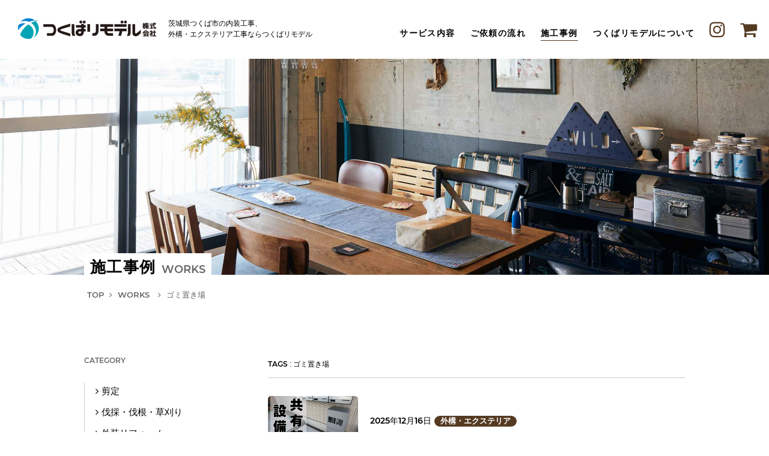

--- FILE ---
content_type: text/html; charset=UTF-8
request_url: https://tsukubaremodel.co.jp/tag/%E3%82%B4%E3%83%9F%E7%BD%AE%E3%81%8D%E5%A0%B4/
body_size: 80738
content:
<!DOCTYPE html>
<html lang="en">
<head>
<meta name="description" content="つくばリモデル株式会社では、一戸建て住宅、アパート、マンション、店舗、事務所などの全面改装、全面リフォーム、室内リフォーム（キッチン、浴室、トイレなど）、外装リフォーム（塗装工事、防水工事、解体など）、プレハブの設置などを行っております。">
<meta charset="utf-8">
<meta name="viewport" content="width=device-width, initial-scale=1">
<meta name="format-detection" content="telephone=no">

<title>ゴミ置き場 | つくばリモデル株式会社ーリフォーム、建築、工事などお任せください</title>
<meta name='robots' content='max-image-preview:large' />
<link rel='dns-prefetch' href='//www.googletagmanager.com' />
<link rel="alternate" type="application/rss+xml" title="つくばリモデル株式会社ーリフォーム、建築、工事などお任せください &raquo; ゴミ置き場 タグのフィード" href="https://tsukubaremodel.co.jp/tag/%e3%82%b4%e3%83%9f%e7%bd%ae%e3%81%8d%e5%a0%b4/feed/" />
<script type="text/javascript">
/* <![CDATA[ */
window._wpemojiSettings = {"baseUrl":"https:\/\/s.w.org\/images\/core\/emoji\/15.0.3\/72x72\/","ext":".png","svgUrl":"https:\/\/s.w.org\/images\/core\/emoji\/15.0.3\/svg\/","svgExt":".svg","source":{"concatemoji":"https:\/\/tsukubaremodel.co.jp\/wp\/wp-includes\/js\/wp-emoji-release.min.js?ver=6.5.7"}};
/*! This file is auto-generated */
!function(i,n){var o,s,e;function c(e){try{var t={supportTests:e,timestamp:(new Date).valueOf()};sessionStorage.setItem(o,JSON.stringify(t))}catch(e){}}function p(e,t,n){e.clearRect(0,0,e.canvas.width,e.canvas.height),e.fillText(t,0,0);var t=new Uint32Array(e.getImageData(0,0,e.canvas.width,e.canvas.height).data),r=(e.clearRect(0,0,e.canvas.width,e.canvas.height),e.fillText(n,0,0),new Uint32Array(e.getImageData(0,0,e.canvas.width,e.canvas.height).data));return t.every(function(e,t){return e===r[t]})}function u(e,t,n){switch(t){case"flag":return n(e,"\ud83c\udff3\ufe0f\u200d\u26a7\ufe0f","\ud83c\udff3\ufe0f\u200b\u26a7\ufe0f")?!1:!n(e,"\ud83c\uddfa\ud83c\uddf3","\ud83c\uddfa\u200b\ud83c\uddf3")&&!n(e,"\ud83c\udff4\udb40\udc67\udb40\udc62\udb40\udc65\udb40\udc6e\udb40\udc67\udb40\udc7f","\ud83c\udff4\u200b\udb40\udc67\u200b\udb40\udc62\u200b\udb40\udc65\u200b\udb40\udc6e\u200b\udb40\udc67\u200b\udb40\udc7f");case"emoji":return!n(e,"\ud83d\udc26\u200d\u2b1b","\ud83d\udc26\u200b\u2b1b")}return!1}function f(e,t,n){var r="undefined"!=typeof WorkerGlobalScope&&self instanceof WorkerGlobalScope?new OffscreenCanvas(300,150):i.createElement("canvas"),a=r.getContext("2d",{willReadFrequently:!0}),o=(a.textBaseline="top",a.font="600 32px Arial",{});return e.forEach(function(e){o[e]=t(a,e,n)}),o}function t(e){var t=i.createElement("script");t.src=e,t.defer=!0,i.head.appendChild(t)}"undefined"!=typeof Promise&&(o="wpEmojiSettingsSupports",s=["flag","emoji"],n.supports={everything:!0,everythingExceptFlag:!0},e=new Promise(function(e){i.addEventListener("DOMContentLoaded",e,{once:!0})}),new Promise(function(t){var n=function(){try{var e=JSON.parse(sessionStorage.getItem(o));if("object"==typeof e&&"number"==typeof e.timestamp&&(new Date).valueOf()<e.timestamp+604800&&"object"==typeof e.supportTests)return e.supportTests}catch(e){}return null}();if(!n){if("undefined"!=typeof Worker&&"undefined"!=typeof OffscreenCanvas&&"undefined"!=typeof URL&&URL.createObjectURL&&"undefined"!=typeof Blob)try{var e="postMessage("+f.toString()+"("+[JSON.stringify(s),u.toString(),p.toString()].join(",")+"));",r=new Blob([e],{type:"text/javascript"}),a=new Worker(URL.createObjectURL(r),{name:"wpTestEmojiSupports"});return void(a.onmessage=function(e){c(n=e.data),a.terminate(),t(n)})}catch(e){}c(n=f(s,u,p))}t(n)}).then(function(e){for(var t in e)n.supports[t]=e[t],n.supports.everything=n.supports.everything&&n.supports[t],"flag"!==t&&(n.supports.everythingExceptFlag=n.supports.everythingExceptFlag&&n.supports[t]);n.supports.everythingExceptFlag=n.supports.everythingExceptFlag&&!n.supports.flag,n.DOMReady=!1,n.readyCallback=function(){n.DOMReady=!0}}).then(function(){return e}).then(function(){var e;n.supports.everything||(n.readyCallback(),(e=n.source||{}).concatemoji?t(e.concatemoji):e.wpemoji&&e.twemoji&&(t(e.twemoji),t(e.wpemoji)))}))}((window,document),window._wpemojiSettings);
/* ]]> */
</script>
<style id='wp-emoji-styles-inline-css' type='text/css'>

	img.wp-smiley, img.emoji {
		display: inline !important;
		border: none !important;
		box-shadow: none !important;
		height: 1em !important;
		width: 1em !important;
		margin: 0 0.07em !important;
		vertical-align: -0.1em !important;
		background: none !important;
		padding: 0 !important;
	}
</style>
<link rel='stylesheet' id='wp-block-library-css' href='https://tsukubaremodel.co.jp/wp/wp-includes/css/dist/block-library/style.min.css?ver=6.5.7' type='text/css' media='all' />
<style id='classic-theme-styles-inline-css' type='text/css'>
/*! This file is auto-generated */
.wp-block-button__link{color:#fff;background-color:#32373c;border-radius:9999px;box-shadow:none;text-decoration:none;padding:calc(.667em + 2px) calc(1.333em + 2px);font-size:1.125em}.wp-block-file__button{background:#32373c;color:#fff;text-decoration:none}
</style>
<style id='global-styles-inline-css' type='text/css'>
body{--wp--preset--color--black: #000000;--wp--preset--color--cyan-bluish-gray: #abb8c3;--wp--preset--color--white: #ffffff;--wp--preset--color--pale-pink: #f78da7;--wp--preset--color--vivid-red: #cf2e2e;--wp--preset--color--luminous-vivid-orange: #ff6900;--wp--preset--color--luminous-vivid-amber: #fcb900;--wp--preset--color--light-green-cyan: #7bdcb5;--wp--preset--color--vivid-green-cyan: #00d084;--wp--preset--color--pale-cyan-blue: #8ed1fc;--wp--preset--color--vivid-cyan-blue: #0693e3;--wp--preset--color--vivid-purple: #9b51e0;--wp--preset--gradient--vivid-cyan-blue-to-vivid-purple: linear-gradient(135deg,rgba(6,147,227,1) 0%,rgb(155,81,224) 100%);--wp--preset--gradient--light-green-cyan-to-vivid-green-cyan: linear-gradient(135deg,rgb(122,220,180) 0%,rgb(0,208,130) 100%);--wp--preset--gradient--luminous-vivid-amber-to-luminous-vivid-orange: linear-gradient(135deg,rgba(252,185,0,1) 0%,rgba(255,105,0,1) 100%);--wp--preset--gradient--luminous-vivid-orange-to-vivid-red: linear-gradient(135deg,rgba(255,105,0,1) 0%,rgb(207,46,46) 100%);--wp--preset--gradient--very-light-gray-to-cyan-bluish-gray: linear-gradient(135deg,rgb(238,238,238) 0%,rgb(169,184,195) 100%);--wp--preset--gradient--cool-to-warm-spectrum: linear-gradient(135deg,rgb(74,234,220) 0%,rgb(151,120,209) 20%,rgb(207,42,186) 40%,rgb(238,44,130) 60%,rgb(251,105,98) 80%,rgb(254,248,76) 100%);--wp--preset--gradient--blush-light-purple: linear-gradient(135deg,rgb(255,206,236) 0%,rgb(152,150,240) 100%);--wp--preset--gradient--blush-bordeaux: linear-gradient(135deg,rgb(254,205,165) 0%,rgb(254,45,45) 50%,rgb(107,0,62) 100%);--wp--preset--gradient--luminous-dusk: linear-gradient(135deg,rgb(255,203,112) 0%,rgb(199,81,192) 50%,rgb(65,88,208) 100%);--wp--preset--gradient--pale-ocean: linear-gradient(135deg,rgb(255,245,203) 0%,rgb(182,227,212) 50%,rgb(51,167,181) 100%);--wp--preset--gradient--electric-grass: linear-gradient(135deg,rgb(202,248,128) 0%,rgb(113,206,126) 100%);--wp--preset--gradient--midnight: linear-gradient(135deg,rgb(2,3,129) 0%,rgb(40,116,252) 100%);--wp--preset--font-size--small: 13px;--wp--preset--font-size--medium: 20px;--wp--preset--font-size--large: 36px;--wp--preset--font-size--x-large: 42px;--wp--preset--spacing--20: 0.44rem;--wp--preset--spacing--30: 0.67rem;--wp--preset--spacing--40: 1rem;--wp--preset--spacing--50: 1.5rem;--wp--preset--spacing--60: 2.25rem;--wp--preset--spacing--70: 3.38rem;--wp--preset--spacing--80: 5.06rem;--wp--preset--shadow--natural: 6px 6px 9px rgba(0, 0, 0, 0.2);--wp--preset--shadow--deep: 12px 12px 50px rgba(0, 0, 0, 0.4);--wp--preset--shadow--sharp: 6px 6px 0px rgba(0, 0, 0, 0.2);--wp--preset--shadow--outlined: 6px 6px 0px -3px rgba(255, 255, 255, 1), 6px 6px rgba(0, 0, 0, 1);--wp--preset--shadow--crisp: 6px 6px 0px rgba(0, 0, 0, 1);}:where(.is-layout-flex){gap: 0.5em;}:where(.is-layout-grid){gap: 0.5em;}body .is-layout-flex{display: flex;}body .is-layout-flex{flex-wrap: wrap;align-items: center;}body .is-layout-flex > *{margin: 0;}body .is-layout-grid{display: grid;}body .is-layout-grid > *{margin: 0;}:where(.wp-block-columns.is-layout-flex){gap: 2em;}:where(.wp-block-columns.is-layout-grid){gap: 2em;}:where(.wp-block-post-template.is-layout-flex){gap: 1.25em;}:where(.wp-block-post-template.is-layout-grid){gap: 1.25em;}.has-black-color{color: var(--wp--preset--color--black) !important;}.has-cyan-bluish-gray-color{color: var(--wp--preset--color--cyan-bluish-gray) !important;}.has-white-color{color: var(--wp--preset--color--white) !important;}.has-pale-pink-color{color: var(--wp--preset--color--pale-pink) !important;}.has-vivid-red-color{color: var(--wp--preset--color--vivid-red) !important;}.has-luminous-vivid-orange-color{color: var(--wp--preset--color--luminous-vivid-orange) !important;}.has-luminous-vivid-amber-color{color: var(--wp--preset--color--luminous-vivid-amber) !important;}.has-light-green-cyan-color{color: var(--wp--preset--color--light-green-cyan) !important;}.has-vivid-green-cyan-color{color: var(--wp--preset--color--vivid-green-cyan) !important;}.has-pale-cyan-blue-color{color: var(--wp--preset--color--pale-cyan-blue) !important;}.has-vivid-cyan-blue-color{color: var(--wp--preset--color--vivid-cyan-blue) !important;}.has-vivid-purple-color{color: var(--wp--preset--color--vivid-purple) !important;}.has-black-background-color{background-color: var(--wp--preset--color--black) !important;}.has-cyan-bluish-gray-background-color{background-color: var(--wp--preset--color--cyan-bluish-gray) !important;}.has-white-background-color{background-color: var(--wp--preset--color--white) !important;}.has-pale-pink-background-color{background-color: var(--wp--preset--color--pale-pink) !important;}.has-vivid-red-background-color{background-color: var(--wp--preset--color--vivid-red) !important;}.has-luminous-vivid-orange-background-color{background-color: var(--wp--preset--color--luminous-vivid-orange) !important;}.has-luminous-vivid-amber-background-color{background-color: var(--wp--preset--color--luminous-vivid-amber) !important;}.has-light-green-cyan-background-color{background-color: var(--wp--preset--color--light-green-cyan) !important;}.has-vivid-green-cyan-background-color{background-color: var(--wp--preset--color--vivid-green-cyan) !important;}.has-pale-cyan-blue-background-color{background-color: var(--wp--preset--color--pale-cyan-blue) !important;}.has-vivid-cyan-blue-background-color{background-color: var(--wp--preset--color--vivid-cyan-blue) !important;}.has-vivid-purple-background-color{background-color: var(--wp--preset--color--vivid-purple) !important;}.has-black-border-color{border-color: var(--wp--preset--color--black) !important;}.has-cyan-bluish-gray-border-color{border-color: var(--wp--preset--color--cyan-bluish-gray) !important;}.has-white-border-color{border-color: var(--wp--preset--color--white) !important;}.has-pale-pink-border-color{border-color: var(--wp--preset--color--pale-pink) !important;}.has-vivid-red-border-color{border-color: var(--wp--preset--color--vivid-red) !important;}.has-luminous-vivid-orange-border-color{border-color: var(--wp--preset--color--luminous-vivid-orange) !important;}.has-luminous-vivid-amber-border-color{border-color: var(--wp--preset--color--luminous-vivid-amber) !important;}.has-light-green-cyan-border-color{border-color: var(--wp--preset--color--light-green-cyan) !important;}.has-vivid-green-cyan-border-color{border-color: var(--wp--preset--color--vivid-green-cyan) !important;}.has-pale-cyan-blue-border-color{border-color: var(--wp--preset--color--pale-cyan-blue) !important;}.has-vivid-cyan-blue-border-color{border-color: var(--wp--preset--color--vivid-cyan-blue) !important;}.has-vivid-purple-border-color{border-color: var(--wp--preset--color--vivid-purple) !important;}.has-vivid-cyan-blue-to-vivid-purple-gradient-background{background: var(--wp--preset--gradient--vivid-cyan-blue-to-vivid-purple) !important;}.has-light-green-cyan-to-vivid-green-cyan-gradient-background{background: var(--wp--preset--gradient--light-green-cyan-to-vivid-green-cyan) !important;}.has-luminous-vivid-amber-to-luminous-vivid-orange-gradient-background{background: var(--wp--preset--gradient--luminous-vivid-amber-to-luminous-vivid-orange) !important;}.has-luminous-vivid-orange-to-vivid-red-gradient-background{background: var(--wp--preset--gradient--luminous-vivid-orange-to-vivid-red) !important;}.has-very-light-gray-to-cyan-bluish-gray-gradient-background{background: var(--wp--preset--gradient--very-light-gray-to-cyan-bluish-gray) !important;}.has-cool-to-warm-spectrum-gradient-background{background: var(--wp--preset--gradient--cool-to-warm-spectrum) !important;}.has-blush-light-purple-gradient-background{background: var(--wp--preset--gradient--blush-light-purple) !important;}.has-blush-bordeaux-gradient-background{background: var(--wp--preset--gradient--blush-bordeaux) !important;}.has-luminous-dusk-gradient-background{background: var(--wp--preset--gradient--luminous-dusk) !important;}.has-pale-ocean-gradient-background{background: var(--wp--preset--gradient--pale-ocean) !important;}.has-electric-grass-gradient-background{background: var(--wp--preset--gradient--electric-grass) !important;}.has-midnight-gradient-background{background: var(--wp--preset--gradient--midnight) !important;}.has-small-font-size{font-size: var(--wp--preset--font-size--small) !important;}.has-medium-font-size{font-size: var(--wp--preset--font-size--medium) !important;}.has-large-font-size{font-size: var(--wp--preset--font-size--large) !important;}.has-x-large-font-size{font-size: var(--wp--preset--font-size--x-large) !important;}
.wp-block-navigation a:where(:not(.wp-element-button)){color: inherit;}
:where(.wp-block-post-template.is-layout-flex){gap: 1.25em;}:where(.wp-block-post-template.is-layout-grid){gap: 1.25em;}
:where(.wp-block-columns.is-layout-flex){gap: 2em;}:where(.wp-block-columns.is-layout-grid){gap: 2em;}
.wp-block-pullquote{font-size: 1.5em;line-height: 1.6;}
</style>

<!-- Google アナリティクス スニペット (Site Kit が追加) -->
<script type="text/javascript" src="https://www.googletagmanager.com/gtag/js?id=UA-242782378-1" id="google_gtagjs-js" async></script>
<script type="text/javascript" id="google_gtagjs-js-after">
/* <![CDATA[ */
window.dataLayer = window.dataLayer || [];function gtag(){dataLayer.push(arguments);}
gtag('set', 'linker', {"domains":["tsukubaremodel.co.jp"]} );
gtag("js", new Date());
gtag("set", "developer_id.dZTNiMT", true);
gtag("config", "UA-242782378-1", {"anonymize_ip":true});
gtag("config", "G-3VYZ9FYZZY");
/* ]]> */
</script>

<!-- (ここまで) Google アナリティクス スニペット (Site Kit が追加) -->
<link rel="https://api.w.org/" href="https://tsukubaremodel.co.jp/wp-json/" /><link rel="alternate" type="application/json" href="https://tsukubaremodel.co.jp/wp-json/wp/v2/tags/252" /><link rel="EditURI" type="application/rsd+xml" title="RSD" href="https://tsukubaremodel.co.jp/wp/xmlrpc.php?rsd" />
<meta name="generator" content="WordPress 6.5.7" />
<meta name="generator" content="Site Kit by Google 1.116.0" /><link rel="icon" href="https://tsukubaremodel.co.jp/wp/wp-content/uploads/2022/06/cropped-s-TM_LOGO_1-32x32.jpg" sizes="32x32" />
<link rel="icon" href="https://tsukubaremodel.co.jp/wp/wp-content/uploads/2022/06/cropped-s-TM_LOGO_1-192x192.jpg" sizes="192x192" />
<link rel="apple-touch-icon" href="https://tsukubaremodel.co.jp/wp/wp-content/uploads/2022/06/cropped-s-TM_LOGO_1-180x180.jpg" />
<meta name="msapplication-TileImage" content="https://tsukubaremodel.co.jp/wp/wp-content/uploads/2022/06/cropped-s-TM_LOGO_1-270x270.jpg" />

<link rel="icon" href="https://tsukubaremodel.co.jp/wp/wp-content/themes/tsukubaremodel/images/favicon/favicon2.ico?ver20220312">
<link rel="apple-touch-icon" href="https://tsukubaremodel.co.jp/wp/wp-content/themes/tsukubaremodel/images/favicon/apple-touch-icon-152x152.png" sizes="152x152">
<link rel="icon" href="https://tsukubaremodel.co.jp/wp/wp-content/themes/tsukubaremodel/images/favicon/favicon-192x192.png" sizes="192x192" type="image/png">
<meta property="og:title" content="つくばリモデル株式会社ーリフォーム、建築、工事などお任せください">
<meta property="og:type" content="website">
<meta property="og:url" content="">
<meta property="og:image" content="https://tsukubaremodel.co.jp/wp/wp-content/themes/tsukubaremodel/images/favicon/ogp.png">
<meta property="og:description" content="つくばリモデル株式会社では、一戸建て住宅、アパート、マンション、店舗、事務所などの全面改装、全面リフォーム、室内リフォーム（キッチン、浴室、トイレなど）、外装リフォーム（塗装工事、防水工事、解体など）、プレハブの設置などを行っております。">
<meta property="og:site_name" content="つくばリモデル株式会社ーリフォーム、建築、工事などお任せください">
<meta property="fb:app_id" content="619673449482867">
<script src="https://tsukubaremodel.co.jp/wp/wp-content/themes/tsukubaremodel/js/jquery.min.js"></script>
<script src="https://tsukubaremodel.co.jp/wp/wp-content/themes/tsukubaremodel/js/function.js"></script>
<script src="https://tsukubaremodel.co.jp/wp/wp-content/themes/tsukubaremodel/js/jquery.inview.js"></script>
<link rel="stylesheet" type="text/css" href="https://tsukubaremodel.co.jp/wp/wp-content/themes/tsukubaremodel/css/style.css?20260118-0842">


</head>

<body>
<div class="loading"><figure class="loading_img"><img src="https://tsukubaremodel.co.jp/wp/wp-content/themes/tsukubaremodel/images/common/logo_mark.png" alt="preloader"/></figure></div>
<header id="header">
 <div id="logo">
  <a href="https://tsukubaremodel.co.jp/">
   <figure><img src="https://tsukubaremodel.co.jp/wp/wp-content/themes/tsukubaremodel/images/common/logo.png" alt="つくばリモデル株式会社"/></figure>
   <h1>茨城県つくば市の内装工事、<br>
   外構・エクステリア工事ならつくばリモデル</h1>
  </a>
 </div>
 <div class="gmenu">
  <ul id="gmenu">
   <li><a href="https://tsukubaremodel.co.jp/service/">サービス内容</a></li>
   <li><a href="https://tsukubaremodel.co.jp/flow/">ご依頼の流れ</a></li>
   <li><a href="https://tsukubaremodel.co.jp/works/" class="current">施工事例</a></li>
   <li><a href="https://tsukubaremodel.co.jp/about/">つくばリモデルについて</a></li>
			<li class="sp-submenu">
				<ul>
					<li><a href="https://tsukubaremodel.co.jp/news/">お知らせ</a></li>
					<li><a href="https://tsukubaremodel.co.jp/contact/">お問い合わせ</a></li>
					<li><a href="https://tsukubaremodel.co.jp/privacy/">PrivacyPolicy</a></li>
					<li><a href="https://remodel0007.base.shop/" target="_blank">オンラインショップ</a></li>
				</ul>
				<p class="instagram"><a href="https://www.instagram.com/tsukubaremodel/" target="_blank" class="hov fa fa-instagram"></a></p>
			</li>
  </ul>
  <p class="cart"><a href="https://www.instagram.com/tsukubaremodel/" target="_blank" class="hov pc"><span class="fa fa-instagram"></span></a></p>
  <p class="cart"><a href="https://remodel0007.base.shop/" target="_blank" class="hov fa fa-shopping-cart"></a></p>
  

 </div>
	<p class="sp-icon"><a href="https://tsukubaremodel.co.jp/contact/" class="fa fa-envelope-o"></a></p>
	<p class="sp-icon sp-instagram"><a href="https://www.instagram.com/tsukubaremodel/" target="_blank"><span class="fa fa-instagram"></span></a></p>
	<p class="sp_menu">
		<a class="menu-trigger" href="javascript:void(0);">
			<span></span>
			<span></span>
			<span></span>
		</a>
	</p>
</header>

<article id="main" class="works">
	<section class="main-title">
		<div class="title">
			<h1>施工事例</h1>
			<p class="montserrat">WORKS</p>
		</div>
		<figure class="sp"><img src="https://tsukubaremodel.co.jp/wp/wp-content/themes/tsukubaremodel/images/works/main-sp.jpg" alt="MAIN"/></figure>
	</section>
</article>

<article>
	<section class="pankuzu">
		<p><span class="montserrat"><a href="https://tsukubaremodel.co.jp/">TOP</a> <span class="fa fa-angle-right"></span> <a href="https://tsukubaremodel.co.jp/works/">WORKS</a></span>  <span class="fa fa-angle-right"></span> ゴミ置き場</p>
	</section>
</article>

<article class="document3">
	<section class="contents">
		<h2><span class="montserrat">TAGS</span> : ゴミ置き場</h2>
		<ul class="works-list2">
						<li>
    <figure><a href="https://tsukubaremodel.co.jp/exterior/3747/" class="hov"><img width="150" height="150" src="https://tsukubaremodel.co.jp/wp/wp-content/uploads/2025/12/中根様アパートサイクルポートのコピー-1-150x150.png" class="attachment-thumbnail size-thumbnail wp-post-image" alt="" decoding="async" /></a></figure>
    <div class="works-list2-txt">
     <p class="works-list-date"><span class="montserrat">2025年12月16日</span><span class="cate hov exterior"><a href="https://tsukubaremodel.co.jp/exterior/">外構・エクステリア</a></span></p>
     <h3><a href="https://tsukubaremodel.co.jp/exterior/3747/">茨城県土浦市　共用部設備工事</a></h3>
     <p class="works-list2-tag"><a href="https://tsukubaremodel.co.jp/tag/%e3%81%a4%e3%81%8f%e3%81%b0%e3%83%aa%e3%83%95%e3%82%a9%e3%83%bc%e3%83%a0/">#つくばリフォーム</a><a href="https://tsukubaremodel.co.jp/tag/%e3%81%a4%e3%81%8f%e3%81%b0%e5%a4%96%e6%a7%8b%e5%b7%a5%e4%ba%8b/">#つくば外構工事</a><a href="https://tsukubaremodel.co.jp/tag/%e3%82%b4%e3%83%9f%e7%bd%ae%e3%81%8d%e5%a0%b4/">#ゴミ置き場</a><a href="https://tsukubaremodel.co.jp/tag/%e5%ae%85%e9%85%8d%e3%83%9c%e3%83%83%e3%82%af%e3%82%b9/">#宅配ボックス</a><a href="https://tsukubaremodel.co.jp/tag/%e5%ae%85%e9%85%8d%e3%83%9d%e3%82%b9%e3%83%88/">#宅配ポスト</a><a href="https://tsukubaremodel.co.jp/tag/%e8%a8%ad%e7%bd%ae%e5%b7%a5%e4%ba%8b/">#設置工事</a></p>
    </div>
			</li>
   			<li>
    <figure><a href="https://tsukubaremodel.co.jp/exterior/1534/" class="hov"><img width="150" height="150" src="https://tsukubaremodel.co.jp/wp/wp-content/uploads/2023/04/TOP-150x150.png" class="attachment-thumbnail size-thumbnail wp-post-image" alt="" decoding="async" srcset="https://tsukubaremodel.co.jp/wp/wp-content/uploads/2023/04/TOP-150x150.png 150w, https://tsukubaremodel.co.jp/wp/wp-content/uploads/2023/04/TOP-300x300.png 300w, https://tsukubaremodel.co.jp/wp/wp-content/uploads/2023/04/TOP.png 640w" sizes="(max-width: 150px) 100vw, 150px" /></a></figure>
    <div class="works-list2-txt">
     <p class="works-list-date"><span class="montserrat">2023年4月3日</span><span class="cate hov exterior"><a href="https://tsukubaremodel.co.jp/exterior/">外構・エクステリア</a></span></p>
     <h3><a href="https://tsukubaremodel.co.jp/exterior/1534/">つくば市　ゴミ置き場設置　イナバ物置</a></h3>
     <p class="works-list2-tag"><a href="https://tsukubaremodel.co.jp/tag/%e3%83%80%e3%82%b9%e3%83%88%e3%83%94%e3%83%83%e3%83%88/">#ダストピット</a><a href="https://tsukubaremodel.co.jp/tag/%e3%83%80%e3%82%b9%e3%83%88%e3%83%9c%e3%83%83%e3%82%af%e3%82%b9/">#ダストボックス</a><a href="https://tsukubaremodel.co.jp/tag/%e3%82%b4%e3%83%9f%e7%bd%ae%e3%81%8d%e5%a0%b4/">#ゴミ置き場</a></p>
    </div>
			</li>
   		</ul>
			</section>
	<section class="menu">
  <h2 class="montserrat">CATEGORY</h2>
  <ul class="cate-menu">
   	<li class="cat-item cat-item-308"><a href="https://tsukubaremodel.co.jp/%e5%89%aa%e5%ae%9a/">剪定</a>
</li>
	<li class="cat-item cat-item-412"><a href="https://tsukubaremodel.co.jp/%e4%bc%90%e6%8e%a1%e3%83%bb%e4%bc%90%e6%a0%b9%e3%83%bb%e8%8d%89%e5%88%88%e3%82%8a/">伐採・伐根・草刈り</a>
</li>
	<li class="cat-item cat-item-480"><a href="https://tsukubaremodel.co.jp/%e5%a4%96%e8%a3%85%e3%83%aa%e3%83%95%e3%82%a9%e3%83%bc%e3%83%a0/">外装リフォーム</a>
</li>
	<li class="cat-item cat-item-2"><a href="https://tsukubaremodel.co.jp/exterior/">外構・エクステリア</a>
<ul class='children'>
	<li class="cat-item cat-item-282"><a href="https://tsukubaremodel.co.jp/exterior/%e8%88%97%e8%a3%85/">舗装</a>
</li>
</ul>
</li>
	<li class="cat-item cat-item-8"><a href="https://tsukubaremodel.co.jp/%e5%ba%97%e8%88%97/">店舗</a>
</li>
	<li class="cat-item cat-item-29"><a href="https://tsukubaremodel.co.jp/%e8%a7%a3%e4%bd%93/">解体</a>
<ul class='children'>
	<li class="cat-item cat-item-367"><a href="https://tsukubaremodel.co.jp/%e8%a7%a3%e4%bd%93/%e6%ae%8b%e7%bd%ae%e5%87%a6%e5%88%86/">残置処分</a>
</li>
</ul>
</li>
	<li class="cat-item cat-item-34"><a href="https://tsukubaremodel.co.jp/%e5%a1%97%e8%a3%85/">塗装</a>
</li>
	<li class="cat-item cat-item-54"><a href="https://tsukubaremodel.co.jp/%e5%ba%8a/">床</a>
</li>
	<li class="cat-item cat-item-69"><a href="https://tsukubaremodel.co.jp/%e3%82%ad%e3%83%83%e3%83%81%e3%83%b3/">キッチン</a>
</li>
	<li class="cat-item cat-item-104"><a href="https://tsukubaremodel.co.jp/%e9%98%b2%e6%b0%b4/">防水</a>
</li>
	<li class="cat-item cat-item-109"><a href="https://tsukubaremodel.co.jp/%e3%83%a9%e3%82%a4%e3%83%b3%e8%88%97%e8%a3%85/">ライン舗装</a>
</li>
	<li class="cat-item cat-item-150"><a href="https://tsukubaremodel.co.jp/%e3%82%af%e3%83%aa%e3%83%bc%e3%83%8b%e3%83%b3%e3%82%b0%e3%83%bb%e6%b4%97%e6%b5%84/">クリーニング・洗浄</a>
</li>
	<li class="cat-item cat-item-3"><a href="https://tsukubaremodel.co.jp/interior/">内装</a>
</li>
	<li class="cat-item cat-item-4"><a href="https://tsukubaremodel.co.jp/whirlpool/">水廻り</a>
<ul class='children'>
	<li class="cat-item cat-item-227"><a href="https://tsukubaremodel.co.jp/whirlpool/%e6%b5%b4%e5%ae%a4/">浴室</a>
</li>
</ul>
</li>
	<li class="cat-item cat-item-1"><a href="https://tsukubaremodel.co.jp/etc/">その他</a>
</li>
  </ul>
		<h2 class="montserrat">TAGS</h2>
		<div class="tag">
			<a href='https://tsukubaremodel.co.jp/tag/%e5%9f%8b%e3%82%81%e8%be%bc%e3%81%bf%e5%bc%8f/'>#埋め込み式</a><a href='https://tsukubaremodel.co.jp/tag/%e3%82%b0%e3%83%a9%e3%83%87%e3%83%bc%e3%82%b7%e3%83%a7%e3%83%b3/'>#グラデーション</a><a href='https://tsukubaremodel.co.jp/tag/led%e3%83%ad%e3%83%bc%e3%83%9d%e3%83%bc%e3%83%ab/'>#LEDローポール</a><a href='https://tsukubaremodel.co.jp/tag/%e3%83%95%e3%83%bc%e3%82%b4/'>#フーゴ</a><a href='https://tsukubaremodel.co.jp/tag/%e8%a5%96%e3%81%ae%e5%bc%b5%e3%82%8a%e6%9b%bf%e3%81%88/'>#襖の張り替え</a><a href='https://tsukubaremodel.co.jp/tag/%e3%82%af%e3%83%ad%e3%83%bc%e3%82%bc%e3%83%83%e3%83%88%e5%8f%8e%e7%b4%8d/'>#クローゼット収納</a><a href='https://tsukubaremodel.co.jp/tag/%e7%89%a9%e7%bd%ae%e8%a8%ad%e7%bd%ae/'>#物置設置</a><a href='https://tsukubaremodel.co.jp/tag/%e4%ba%ba%e5%b7%a5%e8%8a%9d/'>#人工芝</a><a href='https://tsukubaremodel.co.jp/tag/noda/'>#noda</a><a href='https://tsukubaremodel.co.jp/tag/%e3%83%86%e3%83%a9%e3%82%b9/'>#テラス</a><a href='https://tsukubaremodel.co.jp/tag/%e7%89%a9%e7%bd%ae/'>#物置</a><a href='https://tsukubaremodel.co.jp/tag/%e3%83%a9%e3%82%a4%e3%83%b3%e5%b7%a5%e4%ba%8b/'>#ライン工事</a><a href='https://tsukubaremodel.co.jp/tag/%e9%a7%90%e8%bb%8a%e5%a0%b4%e7%a0%95%e7%9f%b3/'>#駐車場砕石</a><a href='https://tsukubaremodel.co.jp/tag/%e5%ae%88%e8%b0%b7%e3%83%aa%e3%83%95%e3%82%a9%e3%83%bc%e3%83%a0/'>#守谷リフォーム</a><a href='https://tsukubaremodel.co.jp/tag/%e3%82%b0%e3%83%ac%e3%82%a4%e3%82%b9%e3%83%a9%e3%83%b3%e3%83%89/'>#グレイスランド</a><a href='https://tsukubaremodel.co.jp/tag/%e3%82%a2%e3%83%aa%e3%83%a5%e3%83%bc%e3%82%b9%e3%82%b7%e3%83%aa%e3%83%bc%e3%82%baykkap/'>#アリュースシリーズYKKAP</a><a href='https://tsukubaremodel.co.jp/tag/%e5%a4%96%e5%a3%81%e6%b4%97%e6%b5%84/'>#外壁洗浄</a><a href='https://tsukubaremodel.co.jp/tag/%e3%83%90%e3%82%b9%e3%82%bf%e3%83%96%e4%ba%a4%e6%8f%9b/'>#バスタブ交換</a><a href='https://tsukubaremodel.co.jp/tag/%e3%82%b9%e3%83%ad%e3%83%bc%e3%83%97/'>#スロープ</a><a href='https://tsukubaremodel.co.jp/tag/%e3%83%80%e3%82%b9%e3%83%88%e3%83%9c%e3%83%83%e3%82%af%e3%82%b9/'>#ダストボックス</a><a href='https://tsukubaremodel.co.jp/tag/%e9%a3%9f%e6%b4%97%e5%99%a8/'>#食洗器</a><a href='https://tsukubaremodel.co.jp/tag/%e3%83%90%e3%82%a4%e3%82%af%e3%82%ac%e3%83%ac%e3%83%bc%e3%82%b8/'>#バイクガレージ</a><a href='https://tsukubaremodel.co.jp/tag/%e3%83%aa%e3%82%a6%e3%83%83%e3%83%89%e3%83%87%e3%83%83%e3%82%ad200/'>#リウッドデッキ200</a><a href='https://tsukubaremodel.co.jp/tag/%e3%83%8b%e3%83%a5%e3%83%bc%e3%83%aa%e3%83%96/'>#ニューリブ</a><a href='https://tsukubaremodel.co.jp/tag/%e3%83%96%e3%83%ad%e3%83%83%e3%82%af%e6%92%a4%e5%8e%bb/'>#ブロック撤去</a><a href='https://tsukubaremodel.co.jp/tag/%e3%83%90%e3%82%b9%e3%83%ab%e3%83%bc%e3%83%a0/'>#バスルーム</a><a href='https://tsukubaremodel.co.jp/tag/%e7%89%87%e4%bb%98%e3%81%91/'>#片付け</a><a href='https://tsukubaremodel.co.jp/tag/%e5%bc%95%e6%88%b8/'>#引戸</a><a href='https://tsukubaremodel.co.jp/tag/%e3%83%81%e3%82%a7%e3%83%bc%e3%83%b3%e3%83%9d%e3%83%bc%e3%83%ab/'>#チェーンポール</a><a href='https://tsukubaremodel.co.jp/tag/%e7%82%b9%e6%a4%9c%e5%8f%a3/'>#点検口</a><a href='https://tsukubaremodel.co.jp/tag/led%e9%9b%bb%e6%b0%97/'>#LED電気</a><a href='https://tsukubaremodel.co.jp/tag/%e3%83%ac%e3%82%b8%e3%83%aa%e3%82%a2/'>#レジリア</a><a href='https://tsukubaremodel.co.jp/tag/%e9%9a%9c%e5%ad%90%e3%81%ae%e5%bc%b5%e3%82%8a%e6%9b%bf%e3%81%88/'>#障子の張り替え</a><a href='https://tsukubaremodel.co.jp/tag/%e7%a9%ba%e5%ae%a4%e5%af%be%e7%ad%96/'>#空室対策</a><a href='https://tsukubaremodel.co.jp/tag/%e3%83%a8%e3%83%89%e7%89%a9%e7%bd%ae/'>#ヨド物置</a><a href='https://tsukubaremodel.co.jp/tag/%e4%ba%ba%e5%b7%a5%e8%8a%9d%e7%94%9f/'>#人工芝生</a><a href='https://tsukubaremodel.co.jp/tag/j%e3%83%8d%e3%82%af%e3%82%b7%e3%82%aa/'>#Jネクシオ</a><a href='https://tsukubaremodel.co.jp/tag/%e3%83%ab%e3%82%b7%e3%82%a2%e3%83%95%e3%82%a7%e3%83%b3%e3%82%b9/'>#ルシアフェンス</a><a href='https://tsukubaremodel.co.jp/tag/lixl/'>#LIXL</a><a href='https://tsukubaremodel.co.jp/tag/%e3%82%a2%e3%82%b9%e3%83%86%e3%83%83%e3%82%af%e3%83%9a%e3%82%a4%e3%83%b3%e3%83%88/'>#アステックペイント</a><a href='https://tsukubaremodel.co.jp/tag/c40/'>#C40</a><a href='https://tsukubaremodel.co.jp/tag/%e3%83%95%e3%82%a7%e3%83%b3%e3%82%b9%e8%a8%ad%e7%bd%ae/'>#フェンス設置</a><a href='https://tsukubaremodel.co.jp/tag/%e6%9e%95%e6%9c%a8/'>#枕木</a><a href='https://tsukubaremodel.co.jp/tag/%e3%82%a2%e3%83%aa%e3%83%a5%e3%83%bc%e3%82%b9%e3%82%b7%e3%83%aa%e3%83%bc%e3%82%ba/'>#アリュースシリーズ</a><a href='https://tsukubaremodel.co.jp/tag/%e8%88%97%e8%a3%85/'>#舗装</a><a href='https://tsukubaremodel.co.jp/tag/%e3%82%ab%e3%82%a6%e3%83%b3%e3%82%bf%e3%83%bc%e5%a1%97%e8%a3%85/'>#カウンター塗装</a><a href='https://tsukubaremodel.co.jp/tag/%e3%83%a6%e3%83%8b%e3%83%83%e3%83%88%e3%83%90%e3%82%b9/'>#ユニットバス</a><a href='https://tsukubaremodel.co.jp/tag/%e3%82%b4%e3%83%9f%e7%bd%ae%e3%81%8d%e5%a0%b4/'>#ゴミ置き場</a><a href='https://tsukubaremodel.co.jp/tag/rinnai/'>#Rinnai</a><a href='https://tsukubaremodel.co.jp/tag/%e3%82%a4%e3%83%8a%e3%83%90/'>#イナバ</a><a href='https://tsukubaremodel.co.jp/tag/%e3%83%9e%e3%82%a4%e3%83%86%e3%82%a3%e3%82%a6%e3%83%83%e3%83%89/'>#マイティウッド</a><a href='https://tsukubaremodel.co.jp/tag/%e3%82%ab%e3%83%bc%e3%83%96%e3%83%ac%e3%83%bc%e3%83%ab/'>#カーブレール</a><a href='https://tsukubaremodel.co.jp/tag/%e6%9c%a8%e9%80%a0%e8%a7%a3%e4%bd%93/'>#木造解体</a><a href='https://tsukubaremodel.co.jp/tag/%e6%a3%9f%e6%9d%bf%e9%87%91/'>#棟板金</a><a href='https://tsukubaremodel.co.jp/tag/%e6%b8%85%e6%8e%83/'>#清掃</a><a href='https://tsukubaremodel.co.jp/tag/%e3%82%a8%e3%82%af%e3%82%b9%e3%83%a9%e3%82%a4%e3%83%b3%e5%bc%95%e6%88%b8/'>#エクスライン引戸</a><a href='https://tsukubaremodel.co.jp/tag/%e3%82%af%e3%83%bc%e3%83%ab%e3%82%b9%e3%82%a4%e3%83%95%e3%82%a1%e3%83%b3/'>#クールスイファン</a><a href='https://tsukubaremodel.co.jp/tag/%e5%a4%a9%e4%ba%95/'>#天井</a><a href='https://tsukubaremodel.co.jp/tag/%e9%95%b7%e5%b0%ba%e3%82%b7%e3%83%bc%e3%83%88/'>#長尺シート</a><a href='https://tsukubaremodel.co.jp/tag/%e6%b5%b4%e5%ae%a4%e4%b9%be%e7%87%a5%e6%a9%9f/'>#浴室乾燥機</a><a href='https://tsukubaremodel.co.jp/tag/%e3%83%91%e3%83%8a%e3%82%bd%e3%83%8b%e3%83%83%e3%82%af%e3%82%ad%e3%83%83%e3%83%81%e3%83%b3/'>#パナソニックキッチン</a><a href='https://tsukubaremodel.co.jp/tag/%e8%b3%83%e8%b2%b8%e3%83%aa%e3%83%95%e3%82%a9%e3%83%bc%e3%83%a0/'>#賃貸リフォーム</a><a href='https://tsukubaremodel.co.jp/tag/%e3%83%aa%e3%83%95%e3%82%a9%e3%83%bc%e3%83%a0/'>#リフォーム</a><a href='https://tsukubaremodel.co.jp/tag/%e5%9c%9f%e9%96%93%e3%82%b3%e3%83%b3%e3%82%af%e3%83%aa%e3%83%bc%e3%83%88%e5%b7%a5%e4%ba%8b/'>#土間コンクリート工事</a><a href='https://tsukubaremodel.co.jp/tag/%e5%b9%b3%e5%b1%8b%e8%a7%a3%e4%bd%93/'>#平屋解体</a><a href='https://tsukubaremodel.co.jp/tag/%e7%9b%ae%e9%9a%a0%e3%81%97%e3%83%95%e3%82%a7%e3%83%b3%e3%82%b9/'>#目隠しフェンス</a><a href='https://tsukubaremodel.co.jp/tag/%e4%b8%89%e5%8d%94%e3%82%a2%e3%83%ab%e3%83%9f/'>#三協アルミ</a><a href='https://tsukubaremodel.co.jp/tag/%e8%b6%85%e4%bd%8e%e6%b1%9a%e6%9f%93%e5%a1%97%e6%96%99/'>#超低汚染塗料</a><a href='https://tsukubaremodel.co.jp/tag/%e6%9c%a8%e8%aa%bf%e3%83%95%e3%82%a7%e3%83%b3%e3%82%b9/'>#木調フェンス</a><a href='https://tsukubaremodel.co.jp/tag/%e5%ba%97%e8%88%97%e6%b8%85%e6%8e%83/'>#店舗清掃</a><a href='https://tsukubaremodel.co.jp/tag/%e3%83%a8%e3%83%89%e3%82%b3%e3%82%a6/'>#ヨドコウ</a><a href='https://tsukubaremodel.co.jp/tag/%ef%bc%92%e5%8f%b0%e3%82%ab%e3%83%bc%e3%83%9d%e3%83%bc%e3%83%88/'>#２台カーポート</a><a href='https://tsukubaremodel.co.jp/tag/%e9%96%80%e6%89%89%e4%ba%a4%e6%8f%9b/'>#門扉交換</a><a href='https://tsukubaremodel.co.jp/tag/%e7%a0%94%e7%a3%a8%e5%a1%97%e8%a3%85/'>#研磨塗装</a><a href='https://tsukubaremodel.co.jp/tag/%e3%81%8a%e9%a2%a8%e5%91%82/'>#お風呂</a><a href='https://tsukubaremodel.co.jp/tag/%e8%bb%8a%e6%ad%a2%e3%82%81/'>#車止め</a><a href='https://tsukubaremodel.co.jp/tag/%e6%89%8b%e6%b4%97%e5%99%a8/'>#手洗器</a><a href='https://tsukubaremodel.co.jp/tag/%e3%82%a4%e3%83%8a%e3%83%90%e7%89%a9%e7%bd%ae/'>#イナバ物置</a><a href='https://tsukubaremodel.co.jp/tag/f%ef%bc%86f/'>#F＆F</a><a href='https://tsukubaremodel.co.jp/tag/%e5%ae%85%e9%85%8d%e3%83%9d%e3%82%b9%e3%83%88/'>#宅配ポスト</a><a href='https://tsukubaremodel.co.jp/tag/%e9%89%84%e9%aa%a8%e8%a7%a3%e4%bd%93/'>#鉄骨解体</a><a href='https://tsukubaremodel.co.jp/tag/%e5%b1%8b%e6%a0%b9%e4%bf%ae%e7%b9%95/'>#屋根修繕</a><a href='https://tsukubaremodel.co.jp/tag/%e6%b5%b4%e5%ae%a4%e3%83%89%e3%82%a2/'>#浴室ドア</a><a href='https://tsukubaremodel.co.jp/tag/%e9%96%8b%e3%81%8d%e6%88%b8%e4%bb%98%e3%81%8d/'>#開き戸付き</a><a href='https://tsukubaremodel.co.jp/tag/%e7%bd%ae%e3%81%8d%e5%9e%8b%e3%82%a8%e3%82%a2%e3%82%b3%e3%83%b3/'>#置き型エアコン</a><a href='https://tsukubaremodel.co.jp/tag/%e3%83%8f%e3%83%83%e3%83%81/'>#ハッチ</a><a href='https://tsukubaremodel.co.jp/tag/%e3%83%95%e3%83%ad%e3%82%a2%e3%82%b7%e3%83%bc%e3%83%88/'>#フロアシート</a><a href='https://tsukubaremodel.co.jp/tag/%e3%83%99%e3%83%b3%e3%83%81%e6%92%a4%e5%8e%bb/'>#ベンチ撤去</a><a href='https://tsukubaremodel.co.jp/tag/%e3%82%b7%e3%83%a3%e3%83%83%e3%82%bf%e3%83%bc%e4%bf%ae%e7%90%86/'>#シャッター修理</a><a href='https://tsukubaremodel.co.jp/tag/%e3%83%8f%e3%83%b3%e3%82%ac%e3%83%bc%e3%83%91%e3%82%a4%e3%83%97/'>#ハンガーパイプ</a><a href='https://tsukubaremodel.co.jp/tag/%e3%83%aa%e3%83%95%e3%82%a9%e3%83%bc%e3%83%a0%e4%ba%8b%e4%be%8b/'>#リフォーム事例</a><a href='https://tsukubaremodel.co.jp/tag/%e6%96%b0%e7%af%89%e5%a4%96%e6%a7%8b/'>#新築外構</a><a href='https://tsukubaremodel.co.jp/tag/%e7%a0%95%e7%9f%b3%e6%95%b7/'>#砕石敷</a><a href='https://tsukubaremodel.co.jp/tag/%e3%82%a6%e3%83%83%e3%83%89%e8%aa%bf%e3%83%95%e3%82%a7%e3%83%b3%e3%82%b9/'>#ウッド調フェンス</a><a href='https://tsukubaremodel.co.jp/tag/%e6%a4%8d%e6%9c%a8%e4%bc%90%e6%8e%a1/'>#植木伐採</a><a href='https://tsukubaremodel.co.jp/tag/%e4%bd%8e%e6%b1%9a%e6%9f%93%e5%a1%97%e6%96%99/'>#低汚染塗料</a><a href='https://tsukubaremodel.co.jp/tag/lixil%e3%83%95%e3%82%a7%e3%83%b3%e3%82%b9/'>#LIXILフェンス</a><a href='https://tsukubaremodel.co.jp/tag/%e3%82%a8%e3%82%a2%e3%82%b3%e3%83%b3%e3%82%af%e3%83%aa%e3%83%bc%e3%83%8b%e3%83%b3%e3%82%b0/'>#エアコンクリーニング</a><a href='https://tsukubaremodel.co.jp/tag/%e3%82%a8%e3%82%b9%e3%83%a2/'>#エスモ</a><a href='https://tsukubaremodel.co.jp/tag/%e8%80%90%e9%a2%a8/'>#耐風</a><a href='https://tsukubaremodel.co.jp/tag/%e3%83%9f%e3%83%83%e3%83%86/'>#ミッテ</a><a href='https://tsukubaremodel.co.jp/tag/%e5%ae%b6%e5%85%b7%e5%a1%97%e8%a3%85/'>#家具塗装</a><a href='https://tsukubaremodel.co.jp/tag/%e6%b0%b4%e5%bb%bb%e3%82%8a/'>#水廻り</a><a href='https://tsukubaremodel.co.jp/tag/%e8%bb%8a%e6%ad%a2%e3%82%81%e8%a8%ad%e7%bd%ae/'>#車止め設置</a><a href='https://tsukubaremodel.co.jp/tag/%e3%82%a2%e3%82%af%e3%82%a2%e3%82%aa%e3%83%bc%e3%83%88/'>#アクアオート</a><a href='https://tsukubaremodel.co.jp/tag/%e8%a3%9c%e4%bf%ae%e5%b7%a5%e4%ba%8b/'>#補修工事</a><a href='https://tsukubaremodel.co.jp/tag/%e3%82%a6%e3%83%83%e3%83%89%e3%83%95%e3%82%a7%e3%83%b3%e3%82%b9/'>#ウッドフェンス</a><a href='https://tsukubaremodel.co.jp/tag/%e5%9c%9f%e9%96%93%e3%82%b3%e3%83%b3/'>#土間コン</a><a href='https://tsukubaremodel.co.jp/tag/%e3%82%b8%e3%83%bc%e3%83%9d%e3%83%bc%e3%83%88pro/'>#ジーポートPro</a><a href='https://tsukubaremodel.co.jp/tag/%e5%b1%8b%e6%a0%b9%e8%a3%9c%e4%bf%ae/'>#屋根補修</a><a href='https://tsukubaremodel.co.jp/tag/%e6%a8%b9%e8%84%82%e3%83%91%e3%83%8d%e3%83%ab/'>#樹脂パネル</a><a href='https://tsukubaremodel.co.jp/tag/%e3%82%b5%e3%82%a4%e3%82%af%e3%83%ab%e3%83%8f%e3%82%a6%e3%82%b9/'>#サイクルハウス</a><a href='https://tsukubaremodel.co.jp/tag/%e3%82%b9%e3%83%9d%e3%83%83%e3%83%88%e3%82%a8%e3%82%a2%e3%82%b3%e3%83%b3/'>#スポットエアコン</a><a href='https://tsukubaremodel.co.jp/tag/%e3%81%8a%e7%89%87%e4%bb%98%e3%81%91/'>#お片付け</a><a href='https://tsukubaremodel.co.jp/tag/%e5%ba%8a%e8%b2%bc%e3%82%8a%e6%9b%bf%e3%81%88/'>#床貼り替え</a><a href='https://tsukubaremodel.co.jp/tag/%e3%82%a4%e3%83%b3%e3%82%bf%e3%83%bc%e3%83%ad%e3%83%83%e3%82%ad%e3%83%b3%e3%82%b0/'>#インターロッキング</a><a href='https://tsukubaremodel.co.jp/tag/%e3%82%b0%e3%83%aa%e3%83%bc%e3%82%b9%e3%82%a2%e3%83%83%e3%83%97/'>#グリースアップ</a><a href='https://tsukubaremodel.co.jp/tag/%e9%8d%b5%e6%96%b0%e8%a8%ad/'>#鍵新設</a><a href='https://tsukubaremodel.co.jp/tag/%e5%a4%96%e6%a7%8b%e5%b7%a5%e4%ba%8b/'>#外構工事</a><a href='https://tsukubaremodel.co.jp/tag/%e9%98%b2%e8%8d%89/'>#防草</a><a href='https://tsukubaremodel.co.jp/tag/%e3%83%94%e3%83%b3%e3%82%b3%e3%83%ad/'>#ピンコロ</a><a href='https://tsukubaremodel.co.jp/tag/%e5%a1%80/'>#塀</a><a href='https://tsukubaremodel.co.jp/tag/%e4%bc%90%e6%8e%a1/'>#伐採</a><a href='https://tsukubaremodel.co.jp/tag/si-ir/'>#Si-IR</a><a href='https://tsukubaremodel.co.jp/tag/%e9%8c%86%e6%ad%a2%e3%82%81/'>#錆止め</a><a href='https://tsukubaremodel.co.jp/tag/%e5%a4%a9%e3%82%ab%e3%82%bb%e3%82%a8%e3%82%a2%e3%82%b3%e3%83%b3/'>#天カセエアコン</a><a href='https://tsukubaremodel.co.jp/tag/%e6%9c%a8%e7%9b%ae%e8%aa%bf%e7%89%a9%e7%bd%ae/'>#木目調物置</a><a href='https://tsukubaremodel.co.jp/tag/%e3%82%a2%e3%83%aa%e3%83%a5%e3%83%bc%e3%82%b9%e3%83%84%e3%82%a4%e3%83%b3/'>#アリュースツイン</a><a href='https://tsukubaremodel.co.jp/tag/%e3%83%96%e3%83%ad%e3%83%83%e3%82%af/'>#ブロック</a><a href='https://tsukubaremodel.co.jp/tag/%e3%83%87%e3%83%83%e3%82%ad/'>#デッキ</a><a href='https://tsukubaremodel.co.jp/tag/%e3%83%87%e3%83%83%e3%82%ad%e3%83%95%e3%82%a7%e3%83%b3%e3%82%b9/'>#デッキフェンス</a><a href='https://tsukubaremodel.co.jp/tag/%e3%82%ac%e3%83%ab%e3%83%90%e3%83%aa%e3%82%a6%e3%83%a0%e9%8b%bc%e6%9d%bf/'>#ガルバリウム鋼板</a><a href='https://tsukubaremodel.co.jp/tag/%e3%82%ab%e3%82%a6%e3%83%b3%e3%82%bf%e3%83%bc/'>#カウンター</a><a href='https://tsukubaremodel.co.jp/tag/%e3%83%a2%e3%83%ab%e3%82%bf%e3%83%ab/'>#モルタル</a><a href='https://tsukubaremodel.co.jp/tag/%e5%ba%ad%e3%81%a5%e3%81%8f%e3%82%8a/'>#庭づくり</a><a href='https://tsukubaremodel.co.jp/tag/%e7%a0%95%e7%9f%b3/'>#砕石</a><a href='https://tsukubaremodel.co.jp/tag/%e3%82%b8%e3%83%bc%e3%83%9d%e3%83%bc%e3%83%88pro900/'>#ジーポートPro900</a><a href='https://tsukubaremodel.co.jp/tag/%e3%83%91%e3%83%bc%e3%82%ad%e3%83%b3%e3%82%b0%e3%83%96%e3%83%ad%e3%83%83%e3%82%af/'>#パーキングブロック</a><a href='https://tsukubaremodel.co.jp/tag/%e6%b8%a1%e6%ba%9d%e6%9d%bf/'>#渡溝板</a><a href='https://tsukubaremodel.co.jp/tag/%e3%83%93%e3%83%ab%e3%83%88%e3%82%a4%e3%83%b3%e9%a3%9f%e6%b4%97%e6%a9%9f/'>#ビルトイン食洗機</a><a href='https://tsukubaremodel.co.jp/tag/%e3%82%af%e3%83%ad%e3%83%bc%e3%83%90%e3%83%bc%e3%82%bf%e3%83%bc%e3%83%95/'>#クローバーターフ</a><a href='https://tsukubaremodel.co.jp/tag/%e9%80%9a%e8%b7%af/'>#通路</a><a href='https://tsukubaremodel.co.jp/tag/%e6%b5%84%e5%8c%96%e6%a7%bd/'>#浄化槽</a><a href='https://tsukubaremodel.co.jp/tag/%e6%9d%b1%e6%b4%8b%e5%b7%a5%e6%a5%ad/'>#東洋工業</a><a href='https://tsukubaremodel.co.jp/tag/%e7%aa%93/'>#窓</a><a href='https://tsukubaremodel.co.jp/tag/%e5%ae%a4%e5%86%85%e3%83%89%e3%82%a2/'>#室内ドア</a><a href='https://tsukubaremodel.co.jp/tag/uv%e3%83%95%e3%83%ad%e3%82%a2%e3%82%b3%e3%83%bc%e3%83%86%e3%82%a3%e3%83%b3%e3%82%b0/'>#UVフロアコーティング</a><a href='https://tsukubaremodel.co.jp/tag/%e9%99%a4%e8%8d%89/'>#除草</a><a href='https://tsukubaremodel.co.jp/tag/%e3%82%b3%e3%83%b3%e3%82%af%e3%83%aa%e3%83%bc%e3%83%88%e6%89%93%e8%a8%ad/'>#コンクリート打設</a><a href='https://tsukubaremodel.co.jp/tag/%e8%80%90%e7%86%b1%e5%a4%96%e5%a3%81/'>#耐熱外壁</a><a href='https://tsukubaremodel.co.jp/tag/%e4%bb%b2%e4%bb%8b%e6%89%8b%e6%95%b0%e6%96%99%e3%81%aa%e3%81%97/'>#仲介手数料なし</a><a href='https://tsukubaremodel.co.jp/tag/%e7%be%8e%e5%a3%81%e9%9d%a9%e5%91%bd/'>#美壁革命</a><a href='https://tsukubaremodel.co.jp/tag/%e9%8c%86%e6%ad%a2%e3%82%81%e5%a1%97%e8%a3%85/'>#錆止め塗装</a><a href='https://tsukubaremodel.co.jp/tag/%e5%a4%a9%e4%ba%95%e3%82%ab%e3%82%bb%e3%83%83%e3%83%88%e3%82%a8%e3%82%a2%e3%82%b3%e3%83%b3/'>#天井カセットエアコン</a><a href='https://tsukubaremodel.co.jp/tag/%e9%98%b2%e6%b0%b4%e5%a1%97%e8%a3%85/'>#防水塗装</a><a href='https://tsukubaremodel.co.jp/tag/%e4%b8%87%e8%83%bd%e7%89%a9%e7%bd%ae/'>#万能物置</a><a href='https://tsukubaremodel.co.jp/tag/%e3%82%ad%e3%83%83%e3%83%81%e3%83%b3%e5%8f%96%e3%82%8a%e5%a4%96%e3%81%97/'>#キッチン取り外し</a><a href='https://tsukubaremodel.co.jp/tag/pc%e3%83%95%e3%82%a7%e3%83%b3%e3%82%b9/'>#PCフェンス</a><a href='https://tsukubaremodel.co.jp/tag/%e6%a8%b9%e3%82%89%e6%a5%bd%e3%82%b9%e3%83%86%e3%83%bc%e3%82%b8/'>#樹ら楽ステージ</a><a href='https://tsukubaremodel.co.jp/tag/%e7%ac%a0%e6%9c%a8/'>#笠木</a><a href='https://tsukubaremodel.co.jp/tag/%e7%85%a7%e6%98%8e/'>#照明</a><a href='https://tsukubaremodel.co.jp/tag/fm%e3%83%95%e3%82%a7%e3%83%b3%e3%82%b9/'>#FMフェンス</a><a href='https://tsukubaremodel.co.jp/tag/%e3%82%bf%e3%82%af%e3%83%9c%e7%89%a9%e7%bd%ae/'>#タクボ物置</a><a href='https://tsukubaremodel.co.jp/tag/%e3%82%a2%e3%82%b9%e3%83%95%e3%82%a1%e3%83%ab%e3%83%88%e3%82%ab%e3%83%a9%e3%83%bc%e5%a1%97%e8%a3%85/'>#アスファルトカラー塗装</a><a href='https://tsukubaremodel.co.jp/tag/%e3%82%ab%e3%83%bc%e3%83%9d%e3%83%bc%e3%83%88%e8%a8%ad%e7%bd%ae%e5%b7%a5%e4%ba%8b/'>#カーポート設置工事</a><a href='https://tsukubaremodel.co.jp/tag/%e7%99%bd%e7%b7%9a/'>#白線</a><a href='https://tsukubaremodel.co.jp/tag/u%e5%ad%97%e6%ba%9d%e6%b8%a1%e3%82%8a%e7%9f%b3/'>#U字溝渡り石</a><a href='https://tsukubaremodel.co.jp/tag/%e9%a3%9f%e6%b4%97%e6%a9%9f/'>#食洗機</a><a href='https://tsukubaremodel.co.jp/tag/%e3%83%87%e3%83%83%e3%82%ad%e5%a1%97%e8%a3%85/'>#デッキ塗装</a><a href='https://tsukubaremodel.co.jp/tag/%e7%8f%be%e7%8a%b6%e5%9b%9e%e5%be%a9/'>#現状回復</a><a href='https://tsukubaremodel.co.jp/tag/%e8%93%8b/'>#蓋</a><a href='https://tsukubaremodel.co.jp/tag/%e3%82%b0%e3%83%ac%e3%83%bc%e3%83%81%e3%83%b3%e3%82%b0/'>#グレーチング</a><a href='https://tsukubaremodel.co.jp/tag/%e7%8e%84%e9%96%a2/'>#玄関</a><a href='https://tsukubaremodel.co.jp/tag/%e3%82%a8%e3%82%a2%e3%82%b3%e3%83%b3%e4%ba%a4%e6%8f%9b/'>#エアコン交換</a><a href='https://tsukubaremodel.co.jp/tag/ykkap/'>#YKKAP</a><a href='https://tsukubaremodel.co.jp/tag/%e9%98%b2%e8%8d%89%e3%82%b7%e3%83%bc%e3%83%88/'>#防草シート</a><a href='https://tsukubaremodel.co.jp/tag/%e3%82%a2%e3%82%b9%e3%83%86%e3%83%83%e3%82%af/'>#アステック</a><a href='https://tsukubaremodel.co.jp/tag/%e3%82%bb%e3%83%ab%e3%83%95%e3%82%af%e3%83%aa%e3%83%bc%e3%83%8b%e3%83%b3%e3%82%b0/'>#セルフクリーニング</a><a href='https://tsukubaremodel.co.jp/tag/%e6%9f%8f/'>#柏</a><a href='https://tsukubaremodel.co.jp/tag/%e7%9c%8b%e6%9d%bf%e6%92%a4%e5%8e%bb/'>#看板撤去</a><a href='https://tsukubaremodel.co.jp/tag/%e3%82%aa%e3%83%bc%e3%83%8b%e3%83%b3%e3%82%b0/'>#オーニング</a><a href='https://tsukubaremodel.co.jp/tag/%e9%ab%98%e5%9c%a7%e6%b4%97%e6%b5%84%e6%a9%9f/'>#高圧洗浄機</a><a href='https://tsukubaremodel.co.jp/tag/%e5%b1%8b%e6%a0%b9%e5%a1%97%e8%a3%85%e5%a4%96%e5%a3%81%e5%a1%97%e8%a3%85/'>#屋根塗装外壁塗装</a><a href='https://tsukubaremodel.co.jp/tag/%e7%89%a9%e5%b9%b2%e3%81%97/'>#物干し</a><a href='https://tsukubaremodel.co.jp/tag/%e7%b5%a6%e6%8e%92%e6%b0%b4%e4%ba%a4%e6%8f%9b/'>#給排水交換</a><a href='https://tsukubaremodel.co.jp/tag/%e6%9c%9d%e6%97%a5%e3%83%95%e3%82%a7%e3%83%b3%e3%82%b9/'>#朝日フェンス</a><a href='https://tsukubaremodel.co.jp/tag/%e3%83%ac%e3%83%b3%e3%82%b8%e3%83%95%e3%83%bc%e3%83%89/'>#レンジフード</a><a href='https://tsukubaremodel.co.jp/tag/%e7%ac%a0%e6%9c%a8%e3%82%ab%e3%83%90%e3%83%bc%e5%b7%a5%e6%b3%95/'>#笠木カバー工法</a><a href='https://tsukubaremodel.co.jp/tag/%e7%b5%a6%e6%8e%92%e6%b0%b4%e8%a8%ad%e5%82%99%e5%b7%a5%e4%ba%8b/'>#給排水設備工事</a><a href='https://tsukubaremodel.co.jp/tag/%e3%82%ab%e3%83%bc%e3%83%9d%e3%83%bc%e3%83%88%e6%b4%97%e6%b5%84/'>#カーポート洗浄</a><a href='https://tsukubaremodel.co.jp/tag/%e3%83%89%e3%83%83%e3%82%b0%e3%83%95%e3%82%a7%e3%83%b3%e3%82%b9/'>#ドッグフェンス</a><a href='https://tsukubaremodel.co.jp/tag/%e3%82%b3%e3%83%b3%e3%82%af%e3%83%aa%e3%83%bc%e3%83%88%e3%82%ab%e3%83%a9%e3%83%bc%e5%a1%97%e8%a3%85/'>#コンクリートカラー塗装</a><a href='https://tsukubaremodel.co.jp/tag/%e3%82%b3%e3%83%b3%e3%82%af%e3%83%aa%e3%83%bc%e3%83%88/'>#コンクリート</a><a href='https://tsukubaremodel.co.jp/tag/%e5%a4%96%e5%a3%81%e5%a1%97%e8%a3%85%e5%b7%a5%e4%ba%8b/'>#外壁塗装工事</a><a href='https://tsukubaremodel.co.jp/tag/u%e5%ad%97%e6%ba%9d%e8%93%8b/'>#U字溝蓋</a><a href='https://tsukubaremodel.co.jp/tag/%e5%ba%8a%e3%82%b3%e3%83%bc%e3%83%86%e3%82%a3%e3%83%b3%e3%82%b0/'>#床コーティング</a><a href='https://tsukubaremodel.co.jp/tag/%e6%96%b0%e7%af%89/'>#新築</a><a href='https://tsukubaremodel.co.jp/tag/%e6%89%8b%e3%81%99%e3%82%8a%e3%81%ae%e4%ba%a4%e6%8f%9b/'>#手すりの交換</a><a href='https://tsukubaremodel.co.jp/tag/%e5%b5%a9%e4%b8%8a%e3%81%92/'>#嵩上げ</a><a href='https://tsukubaremodel.co.jp/tag/forta%e3%83%97%e3%83%a9%e3%82%b9/'>#FORTAプラス</a><a href='https://tsukubaremodel.co.jp/tag/%e3%82%b5%e3%83%b3%e3%82%b2%e3%83%84/'>#サンゲツ</a><a href='https://tsukubaremodel.co.jp/tag/%e9%96%93%e5%8f%a3%e6%8b%a1%e5%bc%b5/'>#間口拡張</a><a href='https://tsukubaremodel.co.jp/tag/%e6%a9%9f%e8%83%bd%e6%80%a7%e9%96%80%e6%9f%b1/'>#機能性門柱</a><a href='https://tsukubaremodel.co.jp/tag/%e3%81%a4%e3%81%8f%e3%81%b0%e5%a4%96%e6%a7%8b%e5%b7%a5%e4%ba%8b/'>#つくば外構工事</a><a href='https://tsukubaremodel.co.jp/tag/%e3%82%ab%e3%83%bc%e3%82%b2%e3%83%bc%e3%83%88/'>#カーゲート</a><a href='https://tsukubaremodel.co.jp/tag/%e3%82%ad%e3%83%83%e3%83%81%e3%83%b3%e3%83%aa%e3%83%95%e3%82%a9%e3%83%bc%e3%83%a0/'>#キッチンリフォーム</a><a href='https://tsukubaremodel.co.jp/tag/%e6%9f%8f%e8%a7%a3%e4%bd%93%e5%b7%a5%e4%ba%8b/'>#柏解体工事</a><a href='https://tsukubaremodel.co.jp/tag/%e3%83%a9%e3%82%a4%e3%83%b3%e8%88%97%e8%a3%85/'>#ライン舗装</a><a href='https://tsukubaremodel.co.jp/tag/%e5%bd%a9%e9%a2%a8/'>#彩風</a><a href='https://tsukubaremodel.co.jp/tag/%e9%ab%98%e5%9c%a7%e6%b4%97%e6%b5%84/'>#高圧洗浄</a><a href='https://tsukubaremodel.co.jp/tag/%e3%82%b3%e3%83%bc%e3%82%ad%e3%83%b3%e3%82%b0/'>#コーキング</a><a href='https://tsukubaremodel.co.jp/tag/%e5%ba%97%e8%88%97%e6%94%b9%e8%a3%85/'>#店舗改装</a><a href='https://tsukubaremodel.co.jp/tag/%e7%b5%a6%e6%8e%92%e6%b0%b4/'>#給排水</a><a href='https://tsukubaremodel.co.jp/tag/%e6%9c%9d%e6%97%a5%e3%82%b9%e3%83%81%e3%83%bc%e3%83%ab/'>#朝日スチール</a><a href='https://tsukubaremodel.co.jp/tag/%e3%82%b0%e3%83%aa%e3%82%b9%e3%83%88%e3%83%a9%e3%83%83%e3%83%97%e8%93%8b/'>#グリストラップ蓋</a><a href='https://tsukubaremodel.co.jp/tag/%e3%82%ab%e3%83%90%e3%83%bc%e5%b7%a5%e6%b3%95/'>#カバー工法</a><a href='https://tsukubaremodel.co.jp/tag/%e5%ba%97%e8%88%97%e5%86%85%e8%a3%85%e5%b7%a5%e4%ba%8b/'>#店舗内装工事</a><a href='https://tsukubaremodel.co.jp/tag/%e5%9c%9f%e9%96%93%e3%82%b3%e3%83%b3%e3%82%af%e3%83%aa%e3%83%bc%e3%83%88%e6%b4%97%e6%b5%84/'>#土間コンクリート洗浄</a><a href='https://tsukubaremodel.co.jp/tag/%e5%a2%83%e7%95%8c%e3%83%96%e3%83%ad%e3%83%83%e3%82%af/'>#境界ブロック</a><a href='https://tsukubaremodel.co.jp/tag/%e5%a1%80%e3%82%ab%e3%83%a9%e3%83%bc%e5%a1%97%e8%a3%85/'>#塀カラー塗装</a><a href='https://tsukubaremodel.co.jp/tag/%e4%b8%89%e5%8d%94%e7%ab%8b%e5%b1%b1%e3%82%a2%e3%83%ab%e3%83%9f/'>#三協立山アルミ</a><a href='https://tsukubaremodel.co.jp/tag/%e5%a1%97%e8%a3%85%e5%b7%a5%e4%ba%8b/'>#塗装工事</a><a href='https://tsukubaremodel.co.jp/tag/%e3%82%b8%e3%83%a0%e3%83%9e%e3%83%83%e3%83%88/'>#ジムマット</a><a href='https://tsukubaremodel.co.jp/tag/uv%e3%82%b3%e3%83%bc%e3%83%86%e3%82%a3%e3%83%b3%e3%82%b0/'>#UVコーティング</a><a href='https://tsukubaremodel.co.jp/tag/%e9%a7%90%e8%bb%8a%e5%a0%b4%e6%8b%a1%e5%bc%b5/'>#駐車場拡張</a><a href='https://tsukubaremodel.co.jp/tag/%e3%83%88%e3%82%a4%e3%83%ac%e3%83%95%e3%82%a9%e3%83%ab%e3%83%80%e3%83%bc/'>#トイレフォルダー</a><a href='https://tsukubaremodel.co.jp/tag/%e4%ba%a4%e6%8f%9b/'>#交換</a><a href='https://tsukubaremodel.co.jp/tag/%e6%8a%9c%e6%a0%b9/'>#抜根</a><a href='https://tsukubaremodel.co.jp/tag/%e7%aa%93%e3%83%95%e3%82%a3%e3%83%ab%e3%83%a0/'>#窓フィルム</a><a href='https://tsukubaremodel.co.jp/tag/%e3%81%8a%e5%ba%ad%e3%81%a5%e3%81%8f%e3%82%8a/'>#お庭づくり</a><a href='https://tsukubaremodel.co.jp/tag/%e5%9c%9f%e9%96%93%e3%82%b3%e3%83%b3%e3%82%af%e3%83%aa%e3%83%bc%e3%83%88%e6%89%93%e8%a8%ad/'>#土間コンクリート打設</a><a href='https://tsukubaremodel.co.jp/tag/%e5%a4%96%e8%a3%85/'>#外装</a><a href='https://tsukubaremodel.co.jp/tag/%e9%96%80%e6%89%89/'>#門扉</a><a href='https://tsukubaremodel.co.jp/tag/%e3%82%b7%e3%82%b9%e3%83%86%e3%83%a0%e3%82%ad%e3%83%83%e3%83%81%e3%83%b3/'>#システムキッチン</a><a href='https://tsukubaremodel.co.jp/tag/%e3%81%a4%e3%81%8f%e3%81%b0%e8%a7%a3%e4%bd%93%e5%b7%a5%e4%ba%8b/'>#つくば解体工事</a><a href='https://tsukubaremodel.co.jp/tag/%e3%82%ad%e3%83%83%e3%83%81%e3%83%b3/'>#キッチン</a><a href='https://tsukubaremodel.co.jp/tag/panasonic/'>#Panasonic</a><a href='https://tsukubaremodel.co.jp/tag/%e3%82%a2%e3%83%91%e3%83%bc%e3%83%88%e6%b8%85%e6%8e%83/'>#アパート清掃</a><a href='https://tsukubaremodel.co.jp/tag/%e3%82%af%e3%83%aa%e3%82%a2%e5%a1%97%e8%a3%85/'>#クリア塗装</a><a href='https://tsukubaremodel.co.jp/tag/%e9%a7%90%e8%bb%8a%e5%a0%b4%e6%95%b4%e5%82%99/'>#駐車場整備</a><a href='https://tsukubaremodel.co.jp/tag/%e6%b4%97%e6%bf%af%e3%83%91%e3%83%b3/'>#洗濯パン</a><a href='https://tsukubaremodel.co.jp/tag/%e6%9c%9d%e6%97%a5pc%e3%83%95%e3%82%a7%e3%83%b3%e3%82%b9/'>#朝日PCフェンス</a><a href='https://tsukubaremodel.co.jp/tag/%e3%82%b0%e3%83%aa%e3%82%b9%e3%83%88%e3%83%a9%e3%83%83%e3%83%97/'>#グリストラップ</a><a href='https://tsukubaremodel.co.jp/tag/%e3%83%ad%e3%83%bc%e3%83%a9%e3%83%bc%e3%82%b9%e3%83%88%e3%83%bc%e3%83%b3/'>#ローラーストーン</a><a href='https://tsukubaremodel.co.jp/tag/%e6%96%b0%e8%a8%ad%e3%83%89%e3%82%a2%e8%a8%ad%e7%bd%ae/'>#新設ドア設置</a><a href='https://tsukubaremodel.co.jp/tag/%e5%a1%80%e6%b4%97%e6%b5%84/'>#塀洗浄</a><a href='https://tsukubaremodel.co.jp/tag/%e4%bf%ae%e7%b9%95%e5%b7%a5%e4%ba%8b/'>#修繕工事</a><a href='https://tsukubaremodel.co.jp/tag/%e3%82%ab%e3%83%bc%e3%83%86%e3%83%b3%e3%82%b2%e3%83%bc%e3%83%88/'>#カーテンゲート</a><a href='https://tsukubaremodel.co.jp/tag/%e3%83%aa%e3%83%95%e3%82%a9%e3%83%bc%e3%83%a0%e5%b7%a5%e4%ba%8b/'>#リフォーム工事</a><a href='https://tsukubaremodel.co.jp/tag/%e5%a4%96%e5%a3%81/'>#外壁</a><a href='https://tsukubaremodel.co.jp/tag/%e5%ba%8a%e3%83%9e%e3%83%83%e3%83%88/'>#床マット</a><a href='https://tsukubaremodel.co.jp/tag/hitachi/'>#HITACHI</a><a href='https://tsukubaremodel.co.jp/tag/%e4%bc%90%e6%a0%b9/'>#伐根</a><a href='https://tsukubaremodel.co.jp/tag/%e3%83%95%e3%83%ac%e3%83%bc%e3%83%a0%e3%83%95%e3%82%a7%e3%83%b3%e3%82%b9/'>#フレームフェンス</a><a href='https://tsukubaremodel.co.jp/tag/%e7%9b%9b%e3%82%8a%e5%9c%9f/'>#盛り土</a><a href='https://tsukubaremodel.co.jp/tag/%e5%ba%8a%e6%9a%96%e6%88%bf/'>#床暖房</a><a href='https://tsukubaremodel.co.jp/tag/toso/'>#TOSO</a><a href='https://tsukubaremodel.co.jp/tag/%e3%82%bf%e3%82%a4%e3%83%ab%e3%83%87%e3%83%83%e3%82%ad/'>#タイルデッキ</a><a href='https://tsukubaremodel.co.jp/tag/%e5%a4%96%e5%a3%81%e5%a1%97%e8%a3%85/'>#外壁塗装</a><a href='https://tsukubaremodel.co.jp/tag/%e3%81%a4%e3%81%8f%e3%81%b0%e3%83%aa%e3%83%a2%e3%83%87%e3%83%ab/'>#つくばリモデル</a><a href='https://tsukubaremodel.co.jp/tag/%e5%ba%97%e8%88%97%e3%83%aa%e3%83%8b%e3%83%a5%e3%83%bc%e3%82%a2%e3%83%ab/'>#店舗リニューアル</a><a href='https://tsukubaremodel.co.jp/tag/%e3%83%93%e3%83%ab%e3%83%88%e3%82%a4%e3%83%b3%e3%82%ac%e3%82%b9%e3%82%b3%e3%83%b3%e3%83%ad/'>#ビルトインガスコンロ</a><a href='https://tsukubaremodel.co.jp/tag/%e3%83%a9%e3%82%af%e3%82%a8%e3%83%a9/'>#ラクエラ</a><a href='https://tsukubaremodel.co.jp/tag/%e3%82%a2%e3%83%91%e3%83%bc%e3%83%88%e8%a7%a3%e4%bd%93/'>#アパート解体</a><a href='https://tsukubaremodel.co.jp/tag/%e3%82%ad%e3%83%83%e3%83%81%e3%83%b3%e4%ba%a4%e6%8f%9b/'>#キッチン交換</a><a href='https://tsukubaremodel.co.jp/tag/%e3%83%93%e3%83%a5%e3%83%bc%e3%83%86%e3%82%a3%e3%83%bc%e3%83%88%e3%83%af%e3%83%ac/'>#ビューティートワレ</a><a href='https://tsukubaremodel.co.jp/tag/toto/'>#TOTO</a><a href='https://tsukubaremodel.co.jp/tag/%e8%b3%83%e8%b2%b8%e5%a1%97%e8%a3%85/'>#賃貸塗装</a><a href='https://tsukubaremodel.co.jp/tag/%e5%8c%ba%e7%94%bb%e7%b7%9a%e5%b7%a5%e4%ba%8b/'>#区画線工事</a><a href='https://tsukubaremodel.co.jp/tag/%e5%ba%8a%e6%9d%90/'>#床材</a><a href='https://tsukubaremodel.co.jp/tag/%e3%83%80%e3%82%a4%e3%83%9e%e3%83%84/'>#ダイマツ</a><a href='https://tsukubaremodel.co.jp/tag/%e6%ad%a9%e9%81%93%e5%88%87%e3%82%8a%e4%b8%8b%e3%81%92/'>#歩道切り下げ</a><a href='https://tsukubaremodel.co.jp/tag/%e5%ba%97%e8%88%97/'>#店舗</a><a href='https://tsukubaremodel.co.jp/tag/%e7%9f%b3%e5%bc%b5%e3%82%8a/'>#石張り</a><a href='https://tsukubaremodel.co.jp/tag/%e3%82%a2%e3%83%97%e3%83%ad%e3%83%bc%e3%83%81%e6%b4%97%e6%b5%84/'>#アプローチ洗浄</a><a href='https://tsukubaremodel.co.jp/tag/%e3%82%b3%e3%83%b3%e3%82%af%e3%83%aa%e3%83%bc%e3%83%88%e3%83%96%e3%83%ad%e3%83%83%e3%82%af/'>#コンクリートブロック</a><a href='https://tsukubaremodel.co.jp/tag/%e5%a4%96%e6%a7%8b%e3%82%a8%e3%82%af%e3%82%b9%e3%83%86%e3%83%aa%e3%82%a2/'>#外構エクステリア</a><a href='https://tsukubaremodel.co.jp/tag/%e5%92%8c%e5%ae%a4/'>#和室</a><a href='https://tsukubaremodel.co.jp/tag/%e3%83%96%e3%83%ad%e3%83%83%e3%82%af%e5%a1%80/'>#ブロック塀</a><a href='https://tsukubaremodel.co.jp/tag/%e8%b7%b3%e3%81%ad%e4%b8%8a%e3%81%92%e9%96%80%e6%89%89/'>#跳ね上げ門扉</a><a href='https://tsukubaremodel.co.jp/tag/ih%e3%82%af%e3%83%83%e3%82%ad%e3%83%b3%e3%82%b0%e3%83%92%e3%83%bc%e3%82%bf%e3%83%bc/'>#IHクッキングヒーター</a><a href='https://tsukubaremodel.co.jp/tag/%e3%82%af%e3%83%ad%e3%82%b9/'>#クロス</a><a href='https://tsukubaremodel.co.jp/tag/%e3%82%a8%e3%82%af%e3%82%b9%e3%83%86%e3%83%aa%e3%82%a2%e3%83%9d%e3%82%b9%e3%83%88/'>#エクステリアポスト</a><a href='https://tsukubaremodel.co.jp/tag/%e7%9f%b3%e3%81%95%e3%81%84/'>#石さい</a><a href='https://tsukubaremodel.co.jp/tag/%e5%92%8c%e5%ae%a4%e3%83%aa%e3%83%95%e3%82%a9%e3%83%bc%e3%83%a0/'>#和室リフォーム</a><a href='https://tsukubaremodel.co.jp/tag/%e3%82%a8%e3%83%aa%e3%83%bc%e3%83%88/'>#エリート</a><a href='https://tsukubaremodel.co.jp/tag/%e8%bb%bd%e5%a4%a9%e5%b7%a5%e4%ba%8b/'>#軽天工事</a><a href='https://tsukubaremodel.co.jp/tag/%e3%82%ab%e3%83%bc%e3%83%9d%e3%83%bc%e3%83%88/'>#カーポート</a><a href='https://tsukubaremodel.co.jp/tag/%e8%a7%a3%e4%bd%93/'>#解体</a><a href='https://tsukubaremodel.co.jp/tag/lixil/'>#LIXIL</a><a href='https://tsukubaremodel.co.jp/tag/%e3%83%aa%e3%83%b3%e3%83%8a%e3%82%a4/'>#リンナイ</a><a href='https://tsukubaremodel.co.jp/tag/%e3%83%ab%e3%82%b7%e3%82%a2%e3%82%b9%e3%83%95%e3%82%a7%e3%83%b3%e3%82%b9/'>#ルシアスフェンス</a><a href='https://tsukubaremodel.co.jp/tag/%e9%98%b2%e6%b0%b4%e5%a4%96%e5%a3%81/'>#防水外壁</a><a href='https://tsukubaremodel.co.jp/tag/%e7%b8%a6%e9%80%a3%e6%a3%9f/'>#縦連棟</a><a href='https://tsukubaremodel.co.jp/tag/%e3%83%88%e3%82%a4%e3%83%ac%e4%ba%a4%e6%8f%9b/'>#トイレ交換</a><a href='https://tsukubaremodel.co.jp/tag/%e3%82%a6%e3%82%a9%e3%82%b7%e3%83%a5%e3%83%ac%e3%83%83%e3%83%88/'>#ウォシュレット</a><a href='https://tsukubaremodel.co.jp/tag/%e3%82%a2%e3%83%91%e3%83%bc%e3%83%88%e5%a1%97%e8%a3%85/'>#アパート塗装</a><a href='https://tsukubaremodel.co.jp/tag/%e3%82%a2%e3%83%91%e3%83%bc%e3%83%88%e7%ae%a1%e7%90%86/'>#アパート管理</a><a href='https://tsukubaremodel.co.jp/tag/%e3%83%95%e3%83%ad%e3%83%bc%e3%83%aa%e3%83%b3%e3%82%b0%e5%bc%b5%e3%82%8a%e6%9b%bf%e3%81%88/'>#フローリング張り替え</a><a href='https://tsukubaremodel.co.jp/tag/%e5%9c%9f%e9%96%93/'>#土間</a><a href='https://tsukubaremodel.co.jp/tag/%e5%88%87%e3%82%8a%e4%b8%8b%e3%81%92%e5%b7%a5%e4%ba%8b/'>#切り下げ工事</a><a href='https://tsukubaremodel.co.jp/tag/%e5%86%85%e8%a3%85/'>#内装</a><a href='https://tsukubaremodel.co.jp/tag/%e5%a4%a7%e5%bb%ba%e5%b7%a5%e6%a5%ad/'>#大建工業</a><a href='https://tsukubaremodel.co.jp/tag/%e7%8e%84%e9%96%a2%e3%82%bf%e3%82%a4%e3%83%ab%e6%b4%97%e6%b5%84/'>#玄関タイル洗浄</a><a href='https://tsukubaremodel.co.jp/tag/%e5%a2%83%e7%95%8c%e3%83%95%e3%82%a7%e3%83%b3%e3%82%b9/'>#境界フェンス</a><a href='https://tsukubaremodel.co.jp/tag/%e3%83%ac%e3%83%b3%e3%82%ac/'>#レンガ</a><a href='https://tsukubaremodel.co.jp/tag/%e3%83%aa%e3%82%af%e3%82%b7%e3%83%ab/'>#リクシル</a><a href='https://tsukubaremodel.co.jp/tag/%e3%83%96%e3%83%ad%e3%83%83%e3%82%af%e5%a1%80%e8%a7%a3%e4%bd%93/'>#ブロック塀解体</a><a href='https://tsukubaremodel.co.jp/tag/%e3%82%aa%e3%83%bc%e3%83%90%e3%83%bc%e3%83%89%e3%82%a2s/'>#オーバードアS</a><a href='https://tsukubaremodel.co.jp/tag/ih%e3%82%b3%e3%83%b3%e3%83%ad/'>#IHコンロ</a><a href='https://tsukubaremodel.co.jp/tag/%e5%ae%a4%e5%86%85%e6%b8%85%e6%8e%83/'>#室内清掃</a><a href='https://tsukubaremodel.co.jp/tag/%e9%96%93%e4%bb%95%e5%88%87%e3%82%8a/'>#間仕切り</a><a href='https://tsukubaremodel.co.jp/tag/%e8%a8%ad%e7%bd%ae%e5%b7%a5%e4%ba%8b/'>#設置工事</a><a href='https://tsukubaremodel.co.jp/tag/%e9%9a%8e%e6%ae%b5%e3%83%aa%e3%83%95%e3%82%a9%e3%83%bc%e3%83%a0/'>#階段リフォーム</a><a href='https://tsukubaremodel.co.jp/tag/%e9%9b%a8%e3%81%a9%e3%81%84/'>#雨どい</a><a href='https://tsukubaremodel.co.jp/tag/%e5%ba%8a%e3%83%aa%e3%83%95%e3%82%a9%e3%83%bc%e3%83%a0/'>#床リフォーム</a><a href='https://tsukubaremodel.co.jp/tag/%e3%82%b5%e3%82%a4%e3%82%af%e3%83%ab%e3%83%9d%e3%83%bc%e3%83%88/'>#サイクルポート</a><a href='https://tsukubaremodel.co.jp/tag/%e8%a7%a3%e4%bd%93%e6%96%bd%e5%b7%a5/'>#解体施工</a><a href='https://tsukubaremodel.co.jp/tag/%e3%83%95%e3%82%a7%e3%83%b3%e3%82%b9/'>#フェンス</a><a href='https://tsukubaremodel.co.jp/tag/%e3%81%94%e3%81%bf%e9%9b%86%e7%a9%8d%e6%89%80/'>#ごみ集積所</a><a href='https://tsukubaremodel.co.jp/tag/%e9%96%80%e6%9f%b1/'>#門柱</a><a href='https://tsukubaremodel.co.jp/tag/%e6%b4%97%e9%9d%a2%e5%8f%b0%e4%ba%a4%e6%8f%9b/'>#洗面台交換</a><a href='https://tsukubaremodel.co.jp/tag/%e3%82%ab%e3%83%bc%e3%83%9d%e3%83%bc%e3%83%88%ef%bc%92%e5%8f%b0/'>#カーポート２台</a><a href='https://tsukubaremodel.co.jp/tag/%e3%83%88%e3%82%a4%e3%83%ac%e6%96%bd%e5%b7%a5/'>#トイレ施工</a><a href='https://tsukubaremodel.co.jp/tag/%e6%8e%92%e6%b0%b4%e7%ae%a1%e6%b4%97%e6%b5%84/'>#排水管洗浄</a><a href='https://tsukubaremodel.co.jp/tag/%e3%83%ac%e3%82%a4%e3%83%8a%e3%83%9d%e3%83%bc%e3%83%88%e3%82%b0%e3%83%a9%e3%83%b3/'>#レイナポートグラン</a><a href='https://tsukubaremodel.co.jp/tag/%e8%b3%83%e8%b2%b8%e7%ae%a1%e7%90%86/'>#賃貸管理</a><a href='https://tsukubaremodel.co.jp/tag/%e3%83%8e%e3%83%80/'>#ノダ</a><a href='https://tsukubaremodel.co.jp/tag/%e5%a4%96%e6%a7%8b/'>#外構</a><a href='https://tsukubaremodel.co.jp/tag/%e5%81%b4%e6%ba%9d/'>#側溝</a><a href='https://tsukubaremodel.co.jp/tag/%e5%86%85%e8%a3%85%e5%b7%a5%e4%ba%8b/'>#内装工事</a><a href='https://tsukubaremodel.co.jp/tag/%e9%81%ae%e9%9f%b3%e3%82%b7%e3%83%bc%e3%83%88/'>#遮音シート</a><a href='https://tsukubaremodel.co.jp/tag/%e5%89%aa%e5%ae%9a/'>#剪定</a><a href='https://tsukubaremodel.co.jp/tag/%e6%95%b7%e5%9c%b0%e5%a2%83%e7%95%8c/'>#敷地境界</a><a href='https://tsukubaremodel.co.jp/tag/%e9%a7%90%e8%bb%8a%e5%a0%b4%e3%83%aa%e3%83%95%e3%82%a9%e3%83%bc%e3%83%a0/'>#駐車場リフォーム</a><a href='https://tsukubaremodel.co.jp/tag/%e5%b1%8b%e6%a0%b9%e4%bf%ae%e7%90%86/'>#屋根修理</a><a href='https://tsukubaremodel.co.jp/tag/%e3%82%b4%e3%83%9f%e7%bd%ae%e3%81%8d%e5%a0%b4%e7%a7%bb%e8%a8%ad/'>#ゴミ置き場移設</a><a href='https://tsukubaremodel.co.jp/tag/%e3%83%9d%e3%82%b9%e3%83%88/'>#ポスト</a><a href='https://tsukubaremodel.co.jp/tag/%e3%82%a8%e3%82%a2%e3%82%b3%e3%83%b3%e5%8f%96%e4%bb%98/'>#エアコン取付</a><a href='https://tsukubaremodel.co.jp/tag/%e3%82%af%e3%83%aa%e3%83%bc%e3%83%8b%e3%83%b3%e3%82%b0/'>#クリーニング</a><a href='https://tsukubaremodel.co.jp/tag/%e5%a3%81%e9%9d%a2/'>#壁面</a><a href='https://tsukubaremodel.co.jp/tag/%e3%82%b0%e3%83%aa%e3%83%bc%e3%82%b9%e3%83%88%e3%83%a9%e3%83%83%e3%83%97/'>#グリーストラップ</a><a href='https://tsukubaremodel.co.jp/tag/%e3%83%8a%e3%82%aa%e3%82%b9%e3%82%b7%e3%83%bc%e3%83%88/'>#ナオスシート</a><a href='https://tsukubaremodel.co.jp/tag/%e3%83%87%e3%82%b6%e3%82%a4%e3%83%b3%e3%82%a2%e3%83%b3%e3%83%86%e3%83%8a/'>#デザインアンテナ</a><a href='https://tsukubaremodel.co.jp/tag/%e3%82%a2%e3%83%97%e3%83%ad%e3%83%bc%e3%83%81%e5%b7%a5%e4%ba%8b/'>#アプローチ工事</a><a href='https://tsukubaremodel.co.jp/tag/%e5%ba%97%e8%88%97%e6%94%b9%e8%a3%85%e5%b7%a5%e4%ba%8b/'>#店舗改装工事</a><a href='https://tsukubaremodel.co.jp/tag/%e8%a7%a3%e4%bd%93%e5%b7%a5%e4%ba%8b/'>#解体工事</a><a href='https://tsukubaremodel.co.jp/tag/%e9%9b%a8%e6%a8%8b/'>#雨樋</a><a href='https://tsukubaremodel.co.jp/tag/%e9%9b%86%e5%90%88%e4%bd%8f%e5%ae%85%e3%81%94%e3%81%bf%e7%bd%ae%e3%81%8d%e5%a0%b4/'>#集合住宅ごみ置き場</a><a href='https://tsukubaremodel.co.jp/tag/%e9%9a%8e%e6%ae%b5/'>#階段</a><a href='https://tsukubaremodel.co.jp/tag/%e3%82%af%e3%83%aa%e3%83%8a%e3%83%83%e3%83%97%ef%bd%82%ef%bd%87%ef%bd%81-w600%e6%b4%97%e9%9d%a2%e5%8c%96%e7%b2%a7%e5%8f%b0-%e3%82%b7%e3%83%a3%e3%83%af%e3%83%bc%e4%bb%98%e3%81%8d%e3%82%b7%e3%83%b3/'>#クリナップＢＧＡ w600洗面化粧台 シャワー付きシングル混合栓</a><a href='https://tsukubaremodel.co.jp/tag/%e7%b8%a6%e9%80%a3%e6%a3%9f%e3%82%ab%e3%83%bc%e3%83%9d%e3%83%bc%e3%83%88/'>#縦連棟カーポート</a><a href='https://tsukubaremodel.co.jp/tag/%e6%b0%b4%e5%9b%9e%e3%82%8a%e6%96%bd%e5%b7%a5/'>#水回り施工</a><a href='https://tsukubaremodel.co.jp/tag/%e6%8e%92%e6%b0%b4%e7%ae%a1%e6%b8%85%e6%8e%83/'>#排水管清掃</a><a href='https://tsukubaremodel.co.jp/tag/%e3%82%b7%e3%83%b3%e3%83%97%e3%83%ac%e3%82%aa/'>#シンプレオ</a><a href='https://tsukubaremodel.co.jp/tag/%e9%a7%90%e8%bb%8a%e5%a0%b4%e7%ae%a1%e7%90%86/'>#駐車場管理</a><a href='https://tsukubaremodel.co.jp/tag/%e5%8e%9f%e7%8a%b6%e5%9b%9e%e5%be%a9%e5%b7%a5%e4%ba%8b/'>#原状回復工事</a><a href='https://tsukubaremodel.co.jp/tag/%e5%9c%9f%e9%96%93%e5%b7%a5%e4%ba%8b/'>#土間工事</a><a href='https://tsukubaremodel.co.jp/tag/%e5%81%b4%e6%ba%9d%e8%93%8b/'>#側溝蓋</a><a href='https://tsukubaremodel.co.jp/tag/%e6%96%b0%e8%a8%ad%e5%a3%81%e9%80%a0%e4%bd%9c/'>#新設壁造作</a><a href='https://tsukubaremodel.co.jp/tag/%e9%81%ae%e9%9f%b3%e3%83%91%e3%83%8d%e3%83%ab/'>#遮音パネル</a><a href='https://tsukubaremodel.co.jp/tag/%e8%8d%89%e5%88%88%e3%82%8a/'>#草刈り</a><a href='https://tsukubaremodel.co.jp/tag/%e3%82%b9%e3%83%81%e3%83%bc%e3%83%ab%e3%83%95%e3%82%a7%e3%83%b3%e3%82%b9/'>#スチールフェンス</a><a href='https://tsukubaremodel.co.jp/tag/%e9%9b%91%e8%8d%89%e5%af%be%e7%ad%96/'>#雑草対策</a><a href='https://tsukubaremodel.co.jp/tag/%e3%82%a4%e3%83%b3%e3%82%bf%e3%83%bc%e3%83%9b%e3%83%b3/'>#インターホン</a><a href='https://tsukubaremodel.co.jp/tag/%e7%a7%bb%e8%a8%ad%e5%b7%a5%e4%ba%8b/'>#移設工事</a><a href='https://tsukubaremodel.co.jp/tag/%e3%82%b7%e3%83%b3%e3%83%97%e3%83%ac%e3%82%aa%e3%83%9d%e3%82%b9%e3%83%88/'>#シンプレオポスト</a><a href='https://tsukubaremodel.co.jp/tag/%e3%82%a8%e3%82%a2%e3%82%b3%e3%83%b3%e8%a8%ad%e7%bd%ae/'>#エアコン設置</a><a href='https://tsukubaremodel.co.jp/tag/%e5%8e%9f%e7%8a%b6%e5%9b%9e%e5%be%a9/'>#原状回復</a><a href='https://tsukubaremodel.co.jp/tag/%e5%a3%81/'>#壁</a><a href='https://tsukubaremodel.co.jp/tag/%e3%82%b0%e3%83%aa%e3%83%bc%e3%82%b9%e9%98%bb%e9%9b%86%e5%99%a8/'>#グリース阻集器</a><a href='https://tsukubaremodel.co.jp/tag/%e9%96%8b%e5%8f%a3%e5%b7%a5%e4%ba%8b/'>#開口工事</a><a href='https://tsukubaremodel.co.jp/tag/%e9%80%a0%e4%bd%9c%e6%a3%9a/'>#造作棚</a><a href='https://tsukubaremodel.co.jp/tag/%e4%ba%95%e6%88%b8%e3%83%9d%e3%83%b3%e3%83%97/'>#井戸ポンプ</a><a href='https://tsukubaremodel.co.jp/tag/%e3%82%a6%e3%83%83%e3%83%89%e3%83%87%e3%83%83%e3%82%ad/'>#ウッドデッキ</a><a href='https://tsukubaremodel.co.jp/tag/%e3%81%a4%e3%81%8f%e3%81%b0%e3%83%aa%e3%83%95%e3%82%a9%e3%83%bc%e3%83%a0/'>#つくばリフォーム</a><a href='https://tsukubaremodel.co.jp/tag/%e5%ba%8a%e5%bc%b5%e3%82%8a%e6%9b%bf%e3%81%88/'>#床張り替え</a><a href='https://tsukubaremodel.co.jp/tag/%e5%9c%9f%e9%96%93%e3%82%b3%e3%83%b3%e3%82%af%e3%83%aa%e3%83%bc%e3%83%88/'>#土間コンクリート</a><a href='https://tsukubaremodel.co.jp/tag/%e5%8c%96%e7%b2%a7%e3%83%96%e3%83%ad%e3%83%83%e3%82%af/'>#化粧ブロック</a><a href='https://tsukubaremodel.co.jp/tag/%e6%b4%97%e9%9d%a2%e5%8c%96%e7%b2%a7%e5%8f%b0/'>#洗面化粧台</a><a href='https://tsukubaremodel.co.jp/tag/%e3%83%8f%e3%82%a4%e3%83%ab%e3%83%bc%e3%83%95%e3%82%ab%e3%83%bc%e3%83%9d%e3%83%bc%e3%83%88/'>#ハイルーフカーポート</a><a href='https://tsukubaremodel.co.jp/tag/%e3%83%88%e3%82%a4%e3%83%ac%e3%83%aa%e3%83%95%e3%82%a9%e3%83%bc%e3%83%a0/'>#トイレリフォーム</a><a href='https://tsukubaremodel.co.jp/tag/%e6%8e%92%e6%b0%b4%e6%ba%9d/'>#排水溝</a><a href='https://tsukubaremodel.co.jp/tag/%e9%a7%90%e8%bb%8a%e5%a0%b4%e8%88%97%e8%a3%85/'>#駐車場舗装</a><a href='https://tsukubaremodel.co.jp/tag/%e5%ba%97%e8%88%97%e5%b7%a5%e4%ba%8b/'>#店舗工事</a><a href='https://tsukubaremodel.co.jp/tag/%e3%82%a8%e3%82%af%e3%82%b9%e3%83%86%e3%83%aa%e3%82%a2/'>#エクステリア</a><a href='https://tsukubaremodel.co.jp/tag/%e3%83%8f%e3%82%a4%e3%82%b0%e3%83%aa%e3%83%83%e3%83%89%e3%83%95%e3%82%a7%e3%83%b3%e3%82%b9/'>#ハイグリッドフェンス</a><a href='https://tsukubaremodel.co.jp/tag/%e9%a7%90%e8%bb%8a%e5%a0%b4/'>#駐車場</a><a href='https://tsukubaremodel.co.jp/tag/%e3%83%88%e3%82%a4%e3%83%ac/'>#トイレ</a><a href='https://tsukubaremodel.co.jp/tag/%e9%9b%a8%e6%bc%8f%e3%82%8a/'>#雨漏り</a><a href='https://tsukubaremodel.co.jp/tag/%e3%83%a1%e3%83%83%e3%82%b7%e3%83%a5%e3%83%95%e3%82%a7%e3%83%b3%e3%82%b9/'>#メッシュフェンス</a><a href='https://tsukubaremodel.co.jp/tag/%e7%9b%ae%e9%9a%a0%e3%81%97/'>#目隠し</a><a href='https://tsukubaremodel.co.jp/tag/%e3%82%b6%e3%83%90%e3%83%bc%e3%83%b3/'>#ザバーン</a><a href='https://tsukubaremodel.co.jp/tag/%e3%83%a1%e3%83%bc%e3%83%ab%e3%83%9c%e3%83%83%e3%82%af%e3%82%b9/'>#メールボックス</a><a href='https://tsukubaremodel.co.jp/tag/%e6%ae%8b%e7%bd%ae%e5%87%a6%e5%88%86/'>#残置処分</a><a href='https://tsukubaremodel.co.jp/tag/%e6%89%8b%e3%81%99%e3%82%8a/'>#手すり</a><a href='https://tsukubaremodel.co.jp/tag/%e3%82%b3%e3%83%b3%e3%82%bb%e3%83%b3%e3%83%88%e5%a2%97%e8%a8%ad/'>#コンセント増設</a><a href='https://tsukubaremodel.co.jp/tag/%e3%82%ac%e3%83%a9%e3%82%b9%e3%83%95%e3%82%a3%e3%83%ab%e3%83%a0/'>#ガラスフィルム</a><a href='https://tsukubaremodel.co.jp/tag/%e3%82%af%e3%83%ad%e3%82%b9%e3%81%ae%e5%bc%b5%e3%82%8a%e6%9b%bf%e3%81%88/'>#クロスの張り替え</a><a href='https://tsukubaremodel.co.jp/tag/%e3%83%89%e3%82%a2%e3%82%ac%e3%83%a9%e3%82%b9/'>#ドアガラス</a><a href='https://tsukubaremodel.co.jp/tag/%e3%83%90%e3%82%a4%e3%82%af%e7%bd%ae%e3%81%8d%e5%a0%b4/'>#バイク置き場</a><a href='https://tsukubaremodel.co.jp/tag/%e3%82%b3%e3%81%ae%e5%ad%97%e6%a3%9a/'>#コの字棚</a><a href='https://tsukubaremodel.co.jp/tag/%e3%83%80%e3%82%b9%e3%83%88%e3%83%94%e3%83%83%e3%83%88/'>#ダストピット</a><a href='https://tsukubaremodel.co.jp/tag/%e5%b1%8b%e6%a0%b9%e5%a1%97%e8%a3%85/'>#屋根塗装</a><a href='https://tsukubaremodel.co.jp/tag/%e5%ba%8a/'>#床</a><a href='https://tsukubaremodel.co.jp/tag/%e3%83%86%e3%83%a9%e3%82%b9%e5%b1%8b%e6%a0%b9/'>#テラス屋根</a><a href='https://tsukubaremodel.co.jp/tag/%e3%82%a8%e3%82%b9%e3%83%93%e3%83%83%e3%82%af/'>#エスビック</a><a href='https://tsukubaremodel.co.jp/tag/%e3%83%a9%e3%82%a4%e3%83%b3%e6%96%bd%e5%b7%a5/'>#ライン施工</a><a href='https://tsukubaremodel.co.jp/tag/uv%e3%82%ab%e3%83%83%e3%83%88%e3%82%ab%e3%83%bc%e3%83%9d%e3%83%bc%e3%83%88/'>#UVカットカーポート</a><a href='https://tsukubaremodel.co.jp/tag/%e5%a4%96%e6%a7%8b%e3%83%aa%e3%83%95%e3%82%a9%e3%83%bc%e3%83%a0/'>#外構リフォーム</a><a href='https://tsukubaremodel.co.jp/tag/%e3%83%8f%e3%82%a6%e3%82%b9%e3%82%af%e3%83%aa%e3%83%bc%e3%83%8b%e3%83%b3%e3%82%b0/'>#ハウスクリーニング</a><a href='https://tsukubaremodel.co.jp/tag/%e3%82%a2%e3%82%b9%e3%83%95%e3%82%a1%e3%83%ab%e3%83%88%e8%88%97%e8%a3%85/'>#アスファルト舗装</a><a href='https://tsukubaremodel.co.jp/tag/%e5%ba%97%e8%88%97%e5%86%85%e8%a3%85/'>#店舗内装</a><a href='https://tsukubaremodel.co.jp/tag/%e3%83%90%e3%82%b9%e3%82%bf%e3%83%96/'>#バスタブ</a><a href='https://tsukubaremodel.co.jp/tag/%e6%ae%b5%e5%b7%ae%e8%a7%a3%e6%b6%88/'>#段差解消</a><a href='https://tsukubaremodel.co.jp/tag/%e8%b7%af%e7%9b%a4%e5%b7%a5%e4%ba%8b/'>#路盤工事</a><a href='https://tsukubaremodel.co.jp/tag/%e3%83%88%e3%82%a4%e3%83%ac%e6%94%b9%e4%bf%ae%e5%b7%a5%e4%ba%8b/'>#トイレ改修工事</a><a href='https://tsukubaremodel.co.jp/tag/%e9%98%b2%e6%b0%b4%e5%b7%a5%e4%ba%8b/'>#防水工事</a><a href='https://tsukubaremodel.co.jp/tag/%e5%86%85%e8%a3%85%e3%83%89%e3%82%a2/'>#内装ドア</a><a href='https://tsukubaremodel.co.jp/tag/%e3%82%ab%e3%83%bc%e3%83%86%e3%83%b3%e3%83%ac%e3%83%bc%e3%83%ab/'>#カーテンレール</a><a href='https://tsukubaremodel.co.jp/tag/%e6%95%b7%e3%81%8d%e7%9b%b4%e3%81%97/'>#敷き直し</a><a href='https://tsukubaremodel.co.jp/tag/%e3%83%ab%e3%82%b7%e3%82%a2%e3%82%b9%e3%83%9d%e3%82%b9%e3%83%88%e3%83%a6%e3%83%8b%e3%83%83%e3%83%88/'>#ルシアスポストユニット</a><a href='https://tsukubaremodel.co.jp/tag/%e9%81%ba%e5%93%81%e6%95%b4%e7%90%86/'>#遺品整理</a><a href='https://tsukubaremodel.co.jp/tag/%e3%82%a2%e3%83%ab%e3%83%9f%e6%b0%b4%e6%a0%93/'>#アルミ水栓</a><a href='https://tsukubaremodel.co.jp/tag/%e3%82%b0%e3%83%ad%e3%83%bc%e3%83%99%e3%83%b3/'>#グローベン</a><a href='https://tsukubaremodel.co.jp/tag/%e3%82%a6%e3%82%a4%e3%83%b3%e3%83%89%e3%82%a6%e3%82%ac%e3%83%a9%e3%82%b9/'>#ウインドウガラス</a><a href='https://tsukubaremodel.co.jp/tag/%e3%82%af%e3%83%83%e3%82%b7%e3%83%a7%e3%83%b3%e3%83%95%e3%83%ad%e3%82%a2/'>#クッションフロア</a><a href='https://tsukubaremodel.co.jp/tag/%e3%82%af%e3%83%aa%e3%83%8a%e3%83%83%e3%83%97/'>#クリナップ</a><a href='https://tsukubaremodel.co.jp/tag/%e7%95%b3%e3%81%ae%e8%a1%a8%e6%9b%bf%e3%81%88/'>#畳の表替え</a><a href='https://tsukubaremodel.co.jp/tag/%e5%8f%8e%e7%b4%8d%e3%83%aa%e3%83%95%e3%82%a9%e3%83%bc%e3%83%a0/'>#収納リフォーム</a><a href='https://tsukubaremodel.co.jp/tag/%e3%82%b4%e3%83%9f%e9%9b%86%e7%a9%8d%e5%a0%b4/'>#ゴミ集積場</a><a href='https://tsukubaremodel.co.jp/tag/%e5%a1%97%e8%a3%85/'>#塗装</a><a href='https://tsukubaremodel.co.jp/tag/%e3%83%95%e3%83%ad%e3%83%bc%e3%83%aa%e3%83%b3%e3%82%b0/'>#フローリング</a><a href='https://tsukubaremodel.co.jp/tag/%e3%82%b5%e3%82%b6%e3%83%b3%e3%83%86%e3%83%a9%e3%82%b9/'>#サザンテラス</a><a href='https://tsukubaremodel.co.jp/tag/6%e5%8f%b7%e7%a0%95%e7%9f%b3/'>#6号砕石</a><a href='https://tsukubaremodel.co.jp/tag/%e9%a7%90%e8%bb%8a%e5%a0%b4%e3%83%a9%e3%82%a4%e3%83%b3/'>#駐車場ライン</a><a href='https://tsukubaremodel.co.jp/tag/%e3%83%ab%e3%82%b7%e3%82%a2%e3%82%b9/'>#ルシアス</a><a href='https://tsukubaremodel.co.jp/tag/%e5%ba%ad%e3%83%aa%e3%83%95%e3%82%a9%e3%83%bc%e3%83%a0/'>#庭リフォーム</a><a href='https://tsukubaremodel.co.jp/tag/%e3%82%bf%e3%82%a4%e3%83%ab/'>#タイル</a><a href='https://tsukubaremodel.co.jp/tag/%e7%9c%8b%e6%9d%bf%e8%a8%ad%e7%bd%ae/'>#看板設置</a><a href='https://tsukubaremodel.co.jp/tag/%e5%ba%97%e8%88%97%e5%86%85%e8%a3%85%e3%83%87%e3%82%b6%e3%82%a4%e3%83%b3/'>#店舗内装デザイン</a><a href='https://tsukubaremodel.co.jp/tag/%e6%b5%b4%e5%ae%a4%e3%83%aa%e3%83%95%e3%82%a9%e3%83%bc%e3%83%a0/'>#浴室リフォーム</a><a href='https://tsukubaremodel.co.jp/tag/%e3%82%b9%e3%83%ad%e3%83%bc%e3%83%97%e8%a8%ad%e7%bd%ae/'>#スロープ設置</a><a href='https://tsukubaremodel.co.jp/tag/%e3%82%ab%e3%83%a9%e3%83%bc%e5%a1%97%e8%a3%85/'>#カラー塗装</a><a href='https://tsukubaremodel.co.jp/tag/%e5%ae%85%e9%85%8d%e3%83%9c%e3%83%83%e3%82%af%e3%82%b9/'>#宅配ボックス</a><a href='https://tsukubaremodel.co.jp/tag/%e3%83%89%e3%83%ad%e3%83%bc%e3%83%b3%e7%82%b9%e6%a4%9c/'>#ドローン点検</a><a href='https://tsukubaremodel.co.jp/tag/%e3%82%af%e3%83%ad%e3%83%bc%e3%82%bc%e3%83%83%e3%83%88%e3%83%89%e3%82%a2/'>#クローゼットドア</a><a href='https://tsukubaremodel.co.jp/tag/%e5%a4%a9%e4%ba%95%e5%90%8a%e3%82%8a%e7%94%a8%e3%82%ab%e3%83%bc%e3%83%86%e3%83%b3%e3%83%ac%e3%83%bc%e3%83%ab/'>#天井吊り用カーテンレール</a><a href='https://tsukubaremodel.co.jp/tag/%e3%83%96%e3%83%ad%e3%83%83%e3%82%af%e8%a7%a3%e4%bd%93/'>#ブロック解体</a><a href='https://tsukubaremodel.co.jp/tag/%e5%b1%8b%e6%a0%b9%e3%82%ab%e3%83%90%e3%83%bc%e5%b7%a5%e6%b3%95/'>#屋根カバー工法</a><a href='https://tsukubaremodel.co.jp/tag/%e3%82%b4%e3%83%9f%e5%87%a6%e5%88%86/'>#ゴミ処分</a><a href='https://tsukubaremodel.co.jp/tag/%e5%bc%95%e3%81%8d%e6%88%b8/'>#引き戸</a><a href='https://tsukubaremodel.co.jp/tag/%e3%83%97%e3%83%a9%e3%83%89-one/'>#プラド/one</a>		</div>
	</section>
</article>

<footer id="footer">
	<div class="contact">
		<h2 class="title01 fadeup">お問い合わせ</h2>
		<p class="title01-en montserrat fadeup">CONTACT US</p>
		<p class="contact-txt fadeup">住宅・店舗・事務所の内装・外構リフォーム、外壁塗装についてなど お気軽にお問い合わせください。</p>
		<div class="tel fadeup">
			<div class="time montserrat">
				<p class="time-tel"><span>Tel.</span> 029-896-5656</p>
				<p class="time-txt">営業時間<span>9:00-18:00</span></p>
			</div>
			<p class="contact-btn"><a href="https://tsukubaremodel.co.jp/contact/"><span class="fa fa-envelope"></span><span class="montserrat">WEB</span>お問い合わせ</a></p>
		</div>
		<div class="contact-flow fadeup">
			<a href="https://tsukubaremodel.co.jp/flow/" class="hov">
				<figure class="pc"><img src="https://tsukubaremodel.co.jp/wp/wp-content/themes/tsukubaremodel/images/common/contact.jpg" alt="IMAGE"/></figure>
				<figure class="sp"><img src="https://tsukubaremodel.co.jp/wp/wp-content/themes/tsukubaremodel/images/common/contact_sp.jpg" alt="IMAGE"/></figure>
				<div class="contact-flow-txt">
					<p>ご依頼の流れ</p>
					<p>お問い合わせ、お見積もり、<br class="sp">工事までの流れ</p>
				</div>
			</a>
		</div>
	</div>
	
	<div class="map">
		<iframe src="https://www.google.com/maps/embed?pb=!1m18!1m12!1m3!1d3224.867937117601!2d140.14936381561935!3d36.07232511603034!2m3!1f0!2f0!3f0!3m2!1i1024!2i768!4f13.1!3m3!1m2!1s0x60220d24c452705f%3A0x470075b78d028ba6!2z44CSMzA1LTAwNDEg6Iyo5Z-O55yM44Gk44GP44Gw5biC5LiK5bqD5bKh77yU77yS77yZ4oiS77yR!5e0!3m2!1sja!2sjp!4v1636589583305!5m2!1sja!2sjp" width="100%" height="400" style="border:0;" allowfullscreen="" loading="lazy"></iframe>
	</div>
	
	<div class="footer01">
		<div class="footer02 fadeup">
			<p class="footer02-title">つくばリモデル株式会社<a href="https://www.instagram.com/tsukubaremodel/" target="_blank" class="hov pc"><span class="fa fa-instagram"></span></a></p>
			<p class="footer02-address">〒 305-0041 茨城県つくば市上広岡429-1<span class="pc"> ／ </span><br class="sp">営業時間 9:00〜18:00</p>
			<div class="footer03 pc">
				<ul>
					<li><a href="./">トップページ</a></li>
				</ul>
				<ul>
					<li><a href="https://tsukubaremodel.co.jp/service/">サービス内容</a></li>
					<li><a href="https://tsukubaremodel.co.jp/flow/">ご依頼の流れ</a></li>
					<li><a href="https://tsukubaremodel.co.jp/works/">施工事例</a></li>
					<li><a href="https://tsukubaremodel.co.jp/about/">つくばリモデルについて</a></li>
				</ul>
				<ul>
					<li><a href="https://tsukubaremodel.co.jp/news/">お知らせ</a></li>
					<li><a href="https://tsukubaremodel.co.jp/contact/">お問い合わせ</a></li>
					<li><a href="https://tsukubaremodel.co.jp/privacy/">PrivacyPolicy</a></li>
					<li><a href="https://remodel0007.base.shop/" target="_blank">オンラインショップ</a></li>
				</ul>
			</div>
			<p class="copy montserrat pc">&copy; 2026 Tsukuba Remodel</p>
		</div>
		<div class="facebook">
			<div id="fb-root"></div>
			<script async defer crossorigin="anonymous" src="https://connect.facebook.net/ja_JP/sdk.js#xfbml=1&version=v12.0&appId=545470003455882&autoLogAppEvents=1" nonce="I4jKuxwT"></script>
			<div class="fb-page" data-href="https://www.facebook.com/tsukubaremodel/" data-tabs="timeline" data-width="400" data-height="300" data-small-header="false" data-adapt-container-width="true" data-hide-cover="false" data-show-facepile="true"><blockquote cite="https://www.facebook.com/tsukubaremodel/" class="fb-xfbml-parse-ignore"><a href="https://www.facebook.com/tsukubaremodel/">つくばリモデル株式会社</a></blockquote></div>
		</div>
		<p class="copy montserrat sp">&copy; 2026 Tsukuba Remodel</p>
	</div>

</footer>


</body>
</html>

--- FILE ---
content_type: text/css
request_url: https://tsukubaremodel.co.jp/wp/wp-content/themes/tsukubaremodel/css/style.css?20260118-0842
body_size: 87720
content:
@charset "UTF-8";
@font-face {
  font-family: "montserrat";
  src: url("../font/montserrat.woff2") format("woff2"), url("../font/montserrat.woff") format("woff");
}
/* base
----------------------------------------------------*/
* {
  padding: 0;
  margin: 0;
}

html {
  padding: 0;
  margin: 0;
}

body {
  font-family: "游ゴシック体", YuGothic, "游ゴシック Medium", "Yu Gothic Medium", "游ゴシック", "Yu Gothic", arial, helvetica, sans-serif;
  font-size: 14px;
  color: #000;
  line-height: 2;
  -webkit-text-size-adjust: 100%;
}
@media (max-width: 768px) {
  body {
    font-size: 13px;
  }
}

.montserrat {
  font-family: "montserrat";
}

h1,
h2,
h3,
h4,
h5,
h6 {
  margin: 0;
  padding: 0;
  font-size: 36px;
}

p,
pre,
blockquote,
ul,
ol,
dl,
dt,
dd,
hr,
form,
input {
  margin: 0;
  padding: 0;
}

table {
  border-collapse: collapse;
}

img {
  border: none;
  vertical-align: top;
  max-width: 100%;
  image-rendering: -webkit-optimize-contrast;
}

em {
  font-style: normal;
}

li {
  list-style-type: none;
}

.sp,
.sp_flex,
.sp_inline {
  display: none !important;
}

.tab {
  display: none !important;
}

@media (max-width: 1024px) {
  .tab {
    display: block !important;
  }
  .pc_only {
    display: none !important;
  }
}
@media (max-width: 768px) {
  .sp {
    display: block !important;
  }
  .sp_inline {
    display: inline !important;
  }
  .sp_flex {
    display: flex !important;
  }
  .pc {
    display: none !important;
  }
  .tab {
    display: none !important;
  }
}
.mt00 {
  margin-top: 0 !important;
}

/* link
----------------------------------------------------*/
a:link {
  color: #000;
  text-decoration: underline;
}

a:visited {
  color: #000;
  text-decoration: underline;
}

a:hover {
  color: #000;
  text-decoration: none;
}

/* rollover
----------------------------------------------------*/
.hov {
  transition: opacity 0.2s linear;
  -ms-transition: opacity 0.2s linear;
}

.hov:hover {
  filter: alpha(opacity=60);
  -moz-opacity: 0.6;
  opacity: 0.6 !important;
}

/* fadeup
----------------------------------------------------*/
.fadeup {
  position: relative;
  transform-origin: center center;
  transform: translateY(50px);
  opacity: 0;
  transition: all 0.5s ease-out;
}

.fadeup.on {
  transform: translateY(0);
  opacity: 1;
}

/* clear
----------------------------------------------------*/
.clearfix:after {
  content: "";
  display: block;
  clear: both;
}

.clearfix:before {
  content: "";
  display: block;
  clear: both;
}

.clearfix {
  display: block;
}

.mb00 {
  margin-bottom: 0 !important;
}

.mt00 {
  margin-top: 0 !important;
}

/* sp_menu
----------------------------------------------------*/
p.sp_menu {
  display: none;
}

@media (max-width: 1150px) {
  p.sp_menu {
    display: block;
    position: fixed;
    right: 14px;
    top: 25px;
    z-index: 68;
    width: 33px;
    text-align: center;
    line-height: 1;
  }
  p.sp_menu a {
    color: #000;
  }
  .menu-trigger,
  .menu-trigger span {
    display: inline-block;
    transition: all 0.4s;
    box-sizing: border-box;
  }
  .menu-trigger {
    position: relative;
    width: 33px;
    height: 23px;
  }
  .menu-trigger span {
    position: absolute;
    left: 0;
    width: 100%;
    height: 1px;
    background-color: #333333;
  }
  .menu-trigger span:nth-of-type(1) {
    top: 0;
  }
  .menu-trigger span:nth-of-type(2) {
    top: 11px;
  }
  .menu-trigger span:nth-of-type(3) {
    bottom: 0;
  }
  .menu-trigger.active span:nth-of-type(1) {
    transform: translateY(11px) rotate(-30deg);
  }
  .menu-trigger.active span:nth-of-type(2) {
    opacity: 0;
  }
  .menu-trigger.active span:nth-of-type(3) {
    transform: translateY(-11px) rotate(30deg);
  }
}
/* loading
----------------------------------------------------*/
.loading {
  position: fixed;
  width: 100vw;
  height: 100vh;
  top: 0px;
  left: 0px;
  background: #FFF;
  z-index: 9999;
}

.loading_img {
  position: absolute;
  top: 50%;
  left: 50%;
  transform: translate(-50%, -50%);
  margin: 0;
  animation: lodanimetion 1500ms ease-out forwards infinite;
  width: 59px;
}

.animation {
  position: absolute;
  top: 50%;
  left: 50%;
  transform: translate(-50%, -50%);
  color: #000;
  animation: lodanimetion 1500ms ease-out forwards infinite;
  font-size: 14px;
}

@keyframes lodanimetion {
  from, to {
    opacity: 0;
  }
  50% {
    opacity: 0.5;
  }
}
/* header
----------------------------------------------------*/
#header {
  display: flex;
  justify-content: space-between;
  align-items: flex-start;
  padding: 30px 20px 30px 30px;
  box-sizing: border-box;
  background-color: #FFF;
  position: fixed;
  left: 0;
  top: 0;
  width: 100%;
  max-width: 2000px;
  margin: 0 auto;
  z-index: 60;
}
@media (max-width: 768px) {
  #header {
    height: 80px;
    padding: 20px;
  }
}

.gmenu {
  display: flex;
  align-items: center;
}
@media (max-width: 1150px) {
  .gmenu {
    display: none;
    position: fixed;
    left: 0;
    top: 80px;
    width: 100%;
    height: calc(100% - 80px);
    z-index: 59;
    background: #553A22;
    overflow-y: auto;
    white-space: nowrap;
  }
}
.gmenu .cart {
  margin: 0 0 0 25px;
  font-size: 30px;
  line-height: 1;
}
.gmenu .cart a {
  text-decoration: none;
  color: #553A22;
}

.sp-icon {
  position: absolute;
  right: 70px;
  top: 23px;
  font-size: 26px;
  line-height: 1;
  display: none;
}
@media (max-width: 1150px) {
  .sp-icon {
    display: block;
  }
}
.sp-icon a {
  text-decoration: none;
}
.sp-icon.sp-instagram {
  right: 110px;
}

#gmenu {
  display: flex;
  margin: 20px 0 0 0;
}
@media (max-width: 1150px) {
  #gmenu {
    display: block;
    position: absolute;
    top: 50%;
    left: 50%;
    margin-top: 0;
    transform: translateY(-50%) translateX(-50%);
  }
}
#gmenu li {
  font-size: 14px;
  line-height: 0.75;
  font-weight: bold;
  margin: 0 0 0 25px;
  letter-spacing: 0.1em;
}
@media (max-width: 1150px) {
  #gmenu li {
    margin: 0 0 20px 0;
    line-height: 1;
    font-size: 18px;
    letter-spacing: 0.05em;
  }
}
#gmenu li a {
  text-decoration: none;
  display: block;
  text-decoration: none;
  transition: color 0.2s;
  color: #000;
  position: relative;
  padding-bottom: 8px;
}
@media (max-width: 1150px) {
  #gmenu li a {
    color: #FFF;
  }
}
#gmenu li a::after {
  content: "";
  height: 1px;
  width: 0;
  position: absolute;
  left: 0;
  bottom: 0;
  background: #553A22;
  transition: width 0.2s;
}
#gmenu li a:hover::after {
  width: 100%;
}
@media (max-width: 1150px) {
  #gmenu li a:hover {
    color: #FFF;
  }
}
#gmenu li a.current::after {
  width: 100%;
}
#gmenu li.sp-submenu {
  display: none;
}
@media (max-width: 1150px) {
  #gmenu li.sp-submenu {
    display: block;
  }
}
#gmenu li.sp-submenu ul {
  margin: 30px 0 0 0;
}
#gmenu li.sp-submenu li {
  font-weight: normal;
  font-size: 14px;
  margin: 0 0 10px 0;
}
#gmenu li.sp-submenu .instagram {
  font-size: 30px;
  margin: 30px 0 0 0;
}

#logo a {
  display: flex;
  text-decoration: none;
}
#logo figure {
  max-width: 230px;
}
@media (max-width: 768px) {
  #logo figure {
    max-width: 190px;
  }
}
#logo h1 {
  font-size: 12px;
  font-weight: normal;
  line-height: 1.5;
  margin: 0 0 0 20px;
}
@media (max-width: 768px) {
  #logo h1 {
    display: none;
  }
}

/* common
----------------------------------------------------*/
#main {
  margin: 98px 0 20px 0;
  position: relative;
}
@media (max-width: 768px) {
  #main {
    margin: 80px 0 20px 0;
  }
}
#main .main-title {
  max-width: 1000px;
  margin: 0 auto;
  padding: 0 50px;
  height: 360px;
  position: relative;
}
@media (max-width: 768px) {
  #main .main-title {
    padding: 0;
    height: auto;
  }
}
#main .title {
  background: #FFF;
  position: absolute;
  left: 50px;
  bottom: 0;
  display: flex;
  align-items: flex-end;
  line-height: 1;
  padding: 10px 10px 0 10px;
}
@media (max-width: 768px) {
  #main .title {
    left: 25px;
  }
}
#main .title h1 {
  font-size: 26px;
  letter-spacing: 0.05em;
  margin-right: 10px;
}
@media (max-width: 768px) {
  #main .title h1 {
    font-size: 18px;
  }
}
#main .title p {
  font-size: 18px;
  color: #666666;
}
@media (max-width: 768px) {
  #main .title p {
    font-size: 13px;
  }
}

.ios #main {
  background-attachment: inherit !important;
}

.pankuzu {
  max-width: 1000px;
  margin: 0 auto 90px auto;
  font-size: 13px;
  color: #666666;
  padding: 0 50px;
}
@media (max-width: 768px) {
  .pankuzu {
    margin: 0 0 50px 0;
    padding: 0 25px;
  }
}
.pankuzu a {
  color: #666666;
  text-decoration: none;
}
.pankuzu a:hover {
  color: #999;
}
.pankuzu span {
  margin: 0 5px;
}

.document {
  max-width: 820px;
  margin: 0 auto;
  padding: 0 50px;
}
@media (max-width: 768px) {
  .document {
    padding: 0 25px;
  }
}
.document .document2 {
  padding: 0;
}

.document2 {
  max-width: 610px;
  margin: 0 auto;
  padding: 0 50px;
}
@media (max-width: 768px) {
  .document2 {
    padding: 0 25px;
  }
}

.document3 {
  max-width: 1000px;
  margin: 0 auto 100px auto;
  padding: 0 50px;
  display: flex;
  justify-content: space-between;
  flex-direction: row-reverse;
}
@media (max-width: 768px) {
  .document3 {
    padding: 0 25px;
    display: block;
    margin: 0 0 50px 0;
  }
}

.contact {
  background: url("../images/common/contact_bg.jpg") no-repeat center center;
  background-size: cover;
  padding: 90px 25px 80px 25px;
  color: #FFF;
}
@media (max-width: 768px) {
  .contact {
    padding: 60px 25px 20px 25px;
  }
}
.contact .title01 {
  color: #FFF;
}
.contact .title01-en {
  color: #FFF;
}

.contact-txt {
  text-align: center;
  margin: 40px 0 30px 0;
}
@media (max-width: 768px) {
  .contact-txt {
    margin: 30px 0 20px 0;
    text-align: left;
  }
}

.tel {
  display: flex;
  justify-content: center;
}
@media (max-width: 768px) {
  .tel {
    display: block;
  }
}

.time {
  display: flex;
  align-items: center;
  border-right: 1px solid #FFF;
  padding: 0 20px 0 0;
  margin: 0 20px 0 0;
  white-space: nowrap;
}
@media (max-width: 768px) {
  .time {
    display: block;
    padding: 0;
    margin: 0;
    border-right: none;
  }
}
.time .time-tel {
  font-size: 31px;
  letter-spacing: 0.05em;
  line-height: 1;
}
@media (max-width: 768px) {
  .time .time-tel {
    text-align: center;
    font-size: 28px;
  }
}
.time .time-tel span {
  font-size: 20px;
}
.time .time-txt {
  font-size: 12px;
  font-weight: bold;
  line-height: 1.3;
  margin: 0 0 0 15px;
}
@media (max-width: 768px) {
  .time .time-txt {
    text-align: center;
    font-size: 13px;
    margin: 10px 0 30px 0;
  }
}
.time .time-txt span {
  display: block;
  font-size: 13px;
}
@media (max-width: 768px) {
  .time .time-txt span {
    display: inline;
  }
}

.contact-btn {
  font-size: 14px;
  font-weight: bold;
}
.contact-btn a {
  color: #000;
  display: flex;
  background: #FFF;
  text-decoration: none;
  width: 300px;
  height: 60px;
  justify-content: center;
  border-radius: 5px;
  align-items: center;
  transition: background 0.2s;
}
@media (max-width: 768px) {
  .contact-btn a {
    width: auto;
  }
}
.contact-btn a:hover {
  background-color: #EEE;
}
.contact-btn a span.fa {
  font-size: 16px;
  color: #553A22;
  margin-right: 5px;
}

.contact-flow {
  max-width: 700px;
  margin: 40px auto 0 auto;
  position: relative;
}
@media (max-width: 768px) {
  .contact-flow {
    margin: 20px 0;
  }
}
.contact-flow a {
  display: flex;
  text-decoration: none;
  color: #FFF;
  align-items: center;
  border-radius: 5px;
  border: 1px solid #FFF;
  overflow: hidden;
}
@media (max-width: 768px) {
  .contact-flow a {
    display: block;
  }
}
.contact-flow a figure {
  width: 270px;
}
@media (max-width: 768px) {
  .contact-flow a figure {
    width: auto;
  }
}
.contact-flow .contact-flow-txt {
  margin-left: 20px;
}
@media (max-width: 768px) {
  .contact-flow .contact-flow-txt {
    margin: 0;
    text-align: center;
    padding: 10px;
  }
}
.contact-flow .contact-flow-txt p:nth-child(1) {
  font-weight: bold;
  font-size: 16px;
}
@media (max-width: 768px) {
  .contact-flow .contact-flow-txt p:nth-child(1) {
    position: relative;
    display: inline-block;
    padding: 0 25px 0 0;
  }
}
.contact-flow .contact-flow-txt p:nth-child(1)::before {
  content: "";
  border-radius: 10px;
  width: 20px;
  height: 20px;
  background-color: #FFF;
  position: absolute;
  right: 20px;
  top: 50%;
  transform: translateY(-50%);
}
@media (max-width: 768px) {
  .contact-flow .contact-flow-txt p:nth-child(1)::before {
    right: 0;
    width: 16px;
    height: 16px;
  }
}
.contact-flow .contact-flow-txt p:nth-child(1)::after {
  content: "";
  border: 1px solid;
  border-color: transparent #553A22 #553A22 transparent;
  width: 4px;
  height: 4px;
  position: absolute;
  right: 28px;
  top: 50%;
  transform: rotate(-45deg);
  margin: -3px 0 0 -5px;
}
@media (max-width: 768px) {
  .contact-flow .contact-flow-txt p:nth-child(1)::after {
    right: 6px;
  }
}
.contact-flow .contact-flow-txt p:nth-child(2) {
  font-size: 14px;
}
@media (max-width: 768px) {
  .contact-flow .contact-flow-txt p:nth-child(2) {
    text-align: center;
  }
}

.map {
  line-height: 0.9;
}

.footer01 {
  max-width: 1030px;
  margin: 80px auto;
  padding: 0 50px;
  display: flex;
  justify-content: space-between;
}
@media (max-width: 768px) {
  .footer01 {
    display: block;
    background: #333333;
    padding: 30px;
    margin: 0;
    color: #FFF;
  }
}
.footer01 .footer02 {
  width: 600px;
  margin-right: 10px;
}
@media (max-width: 768px) {
  .footer01 .footer02 {
    width: auto;
    margin-right: 0;
  }
}
.footer01 .footer02 .footer02-title {
  font-size: 16px;
  font-weight: bold;
  letter-spacing: 0.05em;
}
@media (max-width: 768px) {
  .footer01 .footer02 .footer02-title {
    text-align: center;
    font-size: 14px;
  }
}
.footer01 .footer02 .footer02-title span {
  font-size: 26px;
  color: #BE6E00;
  margin: 0 0 0 10px;
}
.footer01 .footer02 .footer02-address {
  font-size: 12px;
  margin: 10px 0 30px 0;
  border-bottom: 1px solid #CCC;
  padding-bottom: 15px;
}
@media (max-width: 768px) {
  .footer01 .footer02 .footer02-address {
    text-align: center;
    border-bottom: none;
    padding-bottom: 0;
  }
}
.footer01 .footer03 {
  display: flex;
}
.footer01 .footer03 ul {
  font-size: 12px;
  margin-right: 20px;
}
.footer01 .footer03 ul li {
  margin-bottom: 5px;
  letter-spacing: 0.05em;
}
.footer01 .footer03 ul li a {
  text-decoration: none;
}
.footer01 .footer03 ul li a:hover {
  color: #999;
}
.footer01 .facebook {
  width: 400px;
}
@media (max-width: 768px) {
  .footer01 .facebook {
    width: auto;
  }
}

.copy {
  font-size: 10px;
  color: #666666;
  margin: 75px 0 0 0;
  letter-spacing: 0.05em;
}
@media (max-width: 768px) {
  .copy {
    margin: 30px 0 0 0;
    text-align: center;
    color: #FFF;
  }
}

/*!
 *  Font Awesome 4.7.0 by @davegandy - http://fontawesome.io - @fontawesome
 *  License - http://fontawesome.io/license (Font: SIL OFL 1.1, CSS: MIT License)
 */
/* FONT PATH
 * -------------------------- */
@font-face {
  font-family: "FontAwesome";
  src: url("../font/fontawesome-webfont.woff2?v=4.7.0") format("woff2"), url("../font/fontawesome-webfont.woff?v=4.7.0") format("woff"), url("../font/fontawesome-webfont.ttf?v=4.7.0") format("truetype"), url("../font/fontawesome-webfont.svg?v=4.7.0#fontawesomeregular") format("svg");
  font-weight: normal;
  font-style: normal;
}
.fa {
  display: inline-block;
  font: normal normal normal 14px/1 FontAwesome;
  font-size: inherit;
  text-rendering: auto;
  -webkit-font-smoothing: antialiased;
  -moz-osx-font-smoothing: grayscale;
}

/* makes the font 33% larger relative to the icon container */
.fa-lg {
  font-size: 1.33333333em;
  line-height: 0.75em;
  vertical-align: -15%;
}

.fa-2x {
  font-size: 2em;
}

.fa-3x {
  font-size: 3em;
}

.fa-4x {
  font-size: 4em;
}

.fa-5x {
  font-size: 5em;
}

.fa-fw {
  width: 1.28571429em;
  text-align: center;
}

.fa-ul {
  padding-left: 0;
  margin-left: 2.14285714em;
  list-style-type: none;
}

.fa-ul > li {
  position: relative;
}

.fa-li {
  position: absolute;
  left: -2.14285714em;
  width: 2.14285714em;
  top: 0.14285714em;
  text-align: center;
}

.fa-li.fa-lg {
  left: -1.85714286em;
}

.fa-border {
  padding: 0.2em 0.25em 0.15em;
  border: solid 0.08em #eeeeee;
  border-radius: 0.1em;
}

.fa-pull-left {
  float: left;
}

.fa-pull-right {
  float: right;
}

.fa.fa-pull-left {
  margin-right: 0.3em;
}

.fa.fa-pull-right {
  margin-left: 0.3em;
}

/* Deprecated as of 4.4.0 */
.pull-right {
  float: right;
}

.pull-left {
  float: left;
}

.fa.pull-left {
  margin-right: 0.3em;
}

.fa.pull-right {
  margin-left: 0.3em;
}

.fa-spin {
  animation: fa-spin 2s infinite linear;
}

.fa-pulse {
  animation: fa-spin 1s infinite steps(8);
}
@keyframes fa-spin {
  0% {
    transform: rotate(0deg);
  }
  100% {
    transform: rotate(359deg);
  }
}
.fa-rotate-90 {
  -ms-filter: "progid:DXImageTransform.Microsoft.BasicImage(rotation=1)";
  transform: rotate(90deg);
}

.fa-rotate-180 {
  -ms-filter: "progid:DXImageTransform.Microsoft.BasicImage(rotation=2)";
  transform: rotate(180deg);
}

.fa-rotate-270 {
  -ms-filter: "progid:DXImageTransform.Microsoft.BasicImage(rotation=3)";
  transform: rotate(270deg);
}

.fa-flip-horizontal {
  -ms-filter: "progid:DXImageTransform.Microsoft.BasicImage(rotation=0, mirror=1)";
  transform: scale(-1, 1);
}

.fa-flip-vertical {
  -ms-filter: "progid:DXImageTransform.Microsoft.BasicImage(rotation=2, mirror=1)";
  transform: scale(1, -1);
}

:root .fa-rotate-90,
:root .fa-rotate-180,
:root .fa-rotate-270,
:root .fa-flip-horizontal,
:root .fa-flip-vertical {
  filter: none;
}

.fa-stack {
  position: relative;
  display: inline-block;
  width: 2em;
  height: 2em;
  line-height: 2em;
  vertical-align: middle;
}

.fa-stack-1x,
.fa-stack-2x {
  position: absolute;
  left: 0;
  width: 100%;
  text-align: center;
}

.fa-stack-1x {
  line-height: inherit;
}

.fa-stack-2x {
  font-size: 2em;
}

.fa-inverse {
  color: #ffffff;
}

/* Font Awesome uses the Unicode Private Use Area (PUA) to ensure screen
   readers do not read off random characters that represent icons */
.fa-glass:before {
  content: "\f000";
}

.fa-music:before {
  content: "\f001";
}

.fa-search:before {
  content: "\f002";
}

.fa-envelope-o:before {
  content: "\f003";
}

.fa-heart:before {
  content: "\f004";
}

.fa-star:before {
  content: "\f005";
}

.fa-star-o:before {
  content: "\f006";
}

.fa-user:before {
  content: "\f007";
}

.fa-film:before {
  content: "\f008";
}

.fa-th-large:before {
  content: "\f009";
}

.fa-th:before {
  content: "\f00a";
}

.fa-th-list:before {
  content: "\f00b";
}

.fa-check:before {
  content: "\f00c";
}

.fa-remove:before,
.fa-close:before,
.fa-times:before {
  content: "\f00d";
}

.fa-search-plus:before {
  content: "\f00e";
}

.fa-search-minus:before {
  content: "\f010";
}

.fa-power-off:before {
  content: "\f011";
}

.fa-signal:before {
  content: "\f012";
}

.fa-gear:before,
.fa-cog:before {
  content: "\f013";
}

.fa-trash-o:before {
  content: "\f014";
}

.fa-home:before {
  content: "\f015";
}

.fa-file-o:before {
  content: "\f016";
}

.fa-clock-o:before {
  content: "\f017";
}

.fa-road:before {
  content: "\f018";
}

.fa-download:before {
  content: "\f019";
}

.fa-arrow-circle-o-down:before {
  content: "\f01a";
}

.fa-arrow-circle-o-up:before {
  content: "\f01b";
}

.fa-inbox:before {
  content: "\f01c";
}

.fa-play-circle-o:before {
  content: "\f01d";
}

.fa-rotate-right:before,
.fa-repeat:before {
  content: "\f01e";
}

.fa-refresh:before {
  content: "\f021";
}

.fa-list-alt:before {
  content: "\f022";
}

.fa-lock:before {
  content: "\f023";
}

.fa-flag:before {
  content: "\f024";
}

.fa-headphones:before {
  content: "\f025";
}

.fa-volume-off:before {
  content: "\f026";
}

.fa-volume-down:before {
  content: "\f027";
}

.fa-volume-up:before {
  content: "\f028";
}

.fa-qrcode:before {
  content: "\f029";
}

.fa-barcode:before {
  content: "\f02a";
}

.fa-tag:before {
  content: "\f02b";
}

.fa-tags:before {
  content: "\f02c";
}

.fa-book:before {
  content: "\f02d";
}

.fa-bookmark:before {
  content: "\f02e";
}

.fa-print:before {
  content: "\f02f";
}

.fa-camera:before {
  content: "\f030";
}

.fa-font:before {
  content: "\f031";
}

.fa-bold:before {
  content: "\f032";
}

.fa-italic:before {
  content: "\f033";
}

.fa-text-height:before {
  content: "\f034";
}

.fa-text-width:before {
  content: "\f035";
}

.fa-align-left:before {
  content: "\f036";
}

.fa-align-center:before {
  content: "\f037";
}

.fa-align-right:before {
  content: "\f038";
}

.fa-align-justify:before {
  content: "\f039";
}

.fa-list:before {
  content: "\f03a";
}

.fa-dedent:before,
.fa-outdent:before {
  content: "\f03b";
}

.fa-indent:before {
  content: "\f03c";
}

.fa-video-camera:before {
  content: "\f03d";
}

.fa-photo:before,
.fa-image:before,
.fa-picture-o:before {
  content: "\f03e";
}

.fa-pencil:before {
  content: "\f040";
}

.fa-map-marker:before {
  content: "\f041";
}

.fa-adjust:before {
  content: "\f042";
}

.fa-tint:before {
  content: "\f043";
}

.fa-edit:before,
.fa-pencil-square-o:before {
  content: "\f044";
}

.fa-share-square-o:before {
  content: "\f045";
}

.fa-check-square-o:before {
  content: "\f046";
}

.fa-arrows:before {
  content: "\f047";
}

.fa-step-backward:before {
  content: "\f048";
}

.fa-fast-backward:before {
  content: "\f049";
}

.fa-backward:before {
  content: "\f04a";
}

.fa-play:before {
  content: "\f04b";
}

.fa-pause:before {
  content: "\f04c";
}

.fa-stop:before {
  content: "\f04d";
}

.fa-forward:before {
  content: "\f04e";
}

.fa-fast-forward:before {
  content: "\f050";
}

.fa-step-forward:before {
  content: "\f051";
}

.fa-eject:before {
  content: "\f052";
}

.fa-chevron-left:before {
  content: "\f053";
}

.fa-chevron-right:before {
  content: "\f054";
}

.fa-plus-circle:before {
  content: "\f055";
}

.fa-minus-circle:before {
  content: "\f056";
}

.fa-times-circle:before {
  content: "\f057";
}

.fa-check-circle:before {
  content: "\f058";
}

.fa-question-circle:before {
  content: "\f059";
}

.fa-info-circle:before {
  content: "\f05a";
}

.fa-crosshairs:before {
  content: "\f05b";
}

.fa-times-circle-o:before {
  content: "\f05c";
}

.fa-check-circle-o:before {
  content: "\f05d";
}

.fa-ban:before {
  content: "\f05e";
}

.fa-arrow-left:before {
  content: "\f060";
}

.fa-arrow-right:before {
  content: "\f061";
}

.fa-arrow-up:before {
  content: "\f062";
}

.fa-arrow-down:before {
  content: "\f063";
}

.fa-mail-forward:before,
.fa-share:before {
  content: "\f064";
}

.fa-expand:before {
  content: "\f065";
}

.fa-compress:before {
  content: "\f066";
}

.fa-plus:before {
  content: "\f067";
}

.fa-minus:before {
  content: "\f068";
}

.fa-asterisk:before {
  content: "\f069";
}

.fa-exclamation-circle:before {
  content: "\f06a";
}

.fa-gift:before {
  content: "\f06b";
}

.fa-leaf:before {
  content: "\f06c";
}

.fa-fire:before {
  content: "\f06d";
}

.fa-eye:before {
  content: "\f06e";
}

.fa-eye-slash:before {
  content: "\f070";
}

.fa-warning:before,
.fa-exclamation-triangle:before {
  content: "\f071";
}

.fa-plane:before {
  content: "\f072";
}

.fa-calendar:before {
  content: "\f073";
}

.fa-random:before {
  content: "\f074";
}

.fa-comment:before {
  content: "\f075";
}

.fa-magnet:before {
  content: "\f076";
}

.fa-chevron-up:before {
  content: "\f077";
}

.fa-chevron-down:before {
  content: "\f078";
}

.fa-retweet:before {
  content: "\f079";
}

.fa-shopping-cart:before {
  content: "\f07a";
}

.fa-folder:before {
  content: "\f07b";
}

.fa-folder-open:before {
  content: "\f07c";
}

.fa-arrows-v:before {
  content: "\f07d";
}

.fa-arrows-h:before {
  content: "\f07e";
}

.fa-bar-chart-o:before,
.fa-bar-chart:before {
  content: "\f080";
}

.fa-twitter-square:before {
  content: "\f081";
}

.fa-facebook-square:before {
  content: "\f082";
}

.fa-camera-retro:before {
  content: "\f083";
}

.fa-key:before {
  content: "\f084";
}

.fa-gears:before,
.fa-cogs:before {
  content: "\f085";
}

.fa-comments:before {
  content: "\f086";
}

.fa-thumbs-o-up:before {
  content: "\f087";
}

.fa-thumbs-o-down:before {
  content: "\f088";
}

.fa-star-half:before {
  content: "\f089";
}

.fa-heart-o:before {
  content: "\f08a";
}

.fa-sign-out:before {
  content: "\f08b";
}

.fa-linkedin-square:before {
  content: "\f08c";
}

.fa-thumb-tack:before {
  content: "\f08d";
}

.fa-external-link:before {
  content: "\f08e";
}

.fa-sign-in:before {
  content: "\f090";
}

.fa-trophy:before {
  content: "\f091";
}

.fa-github-square:before {
  content: "\f092";
}

.fa-upload:before {
  content: "\f093";
}

.fa-lemon-o:before {
  content: "\f094";
}

.fa-phone:before {
  content: "\f095";
}

.fa-square-o:before {
  content: "\f096";
}

.fa-bookmark-o:before {
  content: "\f097";
}

.fa-phone-square:before {
  content: "\f098";
}

.fa-twitter:before {
  content: "\f099";
}

.fa-facebook-f:before,
.fa-facebook:before {
  content: "\f09a";
}

.fa-github:before {
  content: "\f09b";
}

.fa-unlock:before {
  content: "\f09c";
}

.fa-credit-card:before {
  content: "\f09d";
}

.fa-feed:before,
.fa-rss:before {
  content: "\f09e";
}

.fa-hdd-o:before {
  content: "\f0a0";
}

.fa-bullhorn:before {
  content: "\f0a1";
}

.fa-bell:before {
  content: "\f0f3";
}

.fa-certificate:before {
  content: "\f0a3";
}

.fa-hand-o-right:before {
  content: "\f0a4";
}

.fa-hand-o-left:before {
  content: "\f0a5";
}

.fa-hand-o-up:before {
  content: "\f0a6";
}

.fa-hand-o-down:before {
  content: "\f0a7";
}

.fa-arrow-circle-left:before {
  content: "\f0a8";
}

.fa-arrow-circle-right:before {
  content: "\f0a9";
}

.fa-arrow-circle-up:before {
  content: "\f0aa";
}

.fa-arrow-circle-down:before {
  content: "\f0ab";
}

.fa-globe:before {
  content: "\f0ac";
}

.fa-wrench:before {
  content: "\f0ad";
}

.fa-tasks:before {
  content: "\f0ae";
}

.fa-filter:before {
  content: "\f0b0";
}

.fa-briefcase:before {
  content: "\f0b1";
}

.fa-arrows-alt:before {
  content: "\f0b2";
}

.fa-group:before,
.fa-users:before {
  content: "\f0c0";
}

.fa-chain:before,
.fa-link:before {
  content: "\f0c1";
}

.fa-cloud:before {
  content: "\f0c2";
}

.fa-flask:before {
  content: "\f0c3";
}

.fa-cut:before,
.fa-scissors:before {
  content: "\f0c4";
}

.fa-copy:before,
.fa-files-o:before {
  content: "\f0c5";
}

.fa-paperclip:before {
  content: "\f0c6";
}

.fa-save:before,
.fa-floppy-o:before {
  content: "\f0c7";
}

.fa-square:before {
  content: "\f0c8";
}

.fa-navicon:before,
.fa-reorder:before,
.fa-bars:before {
  content: "\f0c9";
}

.fa-list-ul:before {
  content: "\f0ca";
}

.fa-list-ol:before {
  content: "\f0cb";
}

.fa-strikethrough:before {
  content: "\f0cc";
}

.fa-underline:before {
  content: "\f0cd";
}

.fa-table:before {
  content: "\f0ce";
}

.fa-magic:before {
  content: "\f0d0";
}

.fa-truck:before {
  content: "\f0d1";
}

.fa-pinterest:before {
  content: "\f0d2";
}

.fa-pinterest-square:before {
  content: "\f0d3";
}

.fa-google-plus-square:before {
  content: "\f0d4";
}

.fa-google-plus:before {
  content: "\f0d5";
}

.fa-money:before {
  content: "\f0d6";
}

.fa-caret-down:before {
  content: "\f0d7";
}

.fa-caret-up:before {
  content: "\f0d8";
}

.fa-caret-left:before {
  content: "\f0d9";
}

.fa-caret-right:before {
  content: "\f0da";
}

.fa-columns:before {
  content: "\f0db";
}

.fa-unsorted:before,
.fa-sort:before {
  content: "\f0dc";
}

.fa-sort-down:before,
.fa-sort-desc:before {
  content: "\f0dd";
}

.fa-sort-up:before,
.fa-sort-asc:before {
  content: "\f0de";
}

.fa-envelope:before {
  content: "\f0e0";
}

.fa-linkedin:before {
  content: "\f0e1";
}

.fa-rotate-left:before,
.fa-undo:before {
  content: "\f0e2";
}

.fa-legal:before,
.fa-gavel:before {
  content: "\f0e3";
}

.fa-dashboard:before,
.fa-tachometer:before {
  content: "\f0e4";
}

.fa-comment-o:before {
  content: "\f0e5";
}

.fa-comments-o:before {
  content: "\f0e6";
}

.fa-flash:before,
.fa-bolt:before {
  content: "\f0e7";
}

.fa-sitemap:before {
  content: "\f0e8";
}

.fa-umbrella:before {
  content: "\f0e9";
}

.fa-paste:before,
.fa-clipboard:before {
  content: "\f0ea";
}

.fa-lightbulb-o:before {
  content: "\f0eb";
}

.fa-exchange:before {
  content: "\f0ec";
}

.fa-cloud-download:before {
  content: "\f0ed";
}

.fa-cloud-upload:before {
  content: "\f0ee";
}

.fa-user-md:before {
  content: "\f0f0";
}

.fa-stethoscope:before {
  content: "\f0f1";
}

.fa-suitcase:before {
  content: "\f0f2";
}

.fa-bell-o:before {
  content: "\f0a2";
}

.fa-coffee:before {
  content: "\f0f4";
}

.fa-cutlery:before {
  content: "\f0f5";
}

.fa-file-text-o:before {
  content: "\f0f6";
}

.fa-building-o:before {
  content: "\f0f7";
}

.fa-hospital-o:before {
  content: "\f0f8";
}

.fa-ambulance:before {
  content: "\f0f9";
}

.fa-medkit:before {
  content: "\f0fa";
}

.fa-fighter-jet:before {
  content: "\f0fb";
}

.fa-beer:before {
  content: "\f0fc";
}

.fa-h-square:before {
  content: "\f0fd";
}

.fa-plus-square:before {
  content: "\f0fe";
}

.fa-angle-double-left:before {
  content: "\f100";
}

.fa-angle-double-right:before {
  content: "\f101";
}

.fa-angle-double-up:before {
  content: "\f102";
}

.fa-angle-double-down:before {
  content: "\f103";
}

.fa-angle-left:before {
  content: "\f104";
}

.fa-angle-right:before {
  content: "\f105";
}

.fa-angle-up:before {
  content: "\f106";
}

.fa-angle-down:before {
  content: "\f107";
}

.fa-desktop:before {
  content: "\f108";
}

.fa-laptop:before {
  content: "\f109";
}

.fa-tablet:before {
  content: "\f10a";
}

.fa-mobile-phone:before,
.fa-mobile:before {
  content: "\f10b";
}

.fa-circle-o:before {
  content: "\f10c";
}

.fa-quote-left:before {
  content: "\f10d";
}

.fa-quote-right:before {
  content: "\f10e";
}

.fa-spinner:before {
  content: "\f110";
}

.fa-circle:before {
  content: "\f111";
}

.fa-mail-reply:before,
.fa-reply:before {
  content: "\f112";
}

.fa-github-alt:before {
  content: "\f113";
}

.fa-folder-o:before {
  content: "\f114";
}

.fa-folder-open-o:before {
  content: "\f115";
}

.fa-smile-o:before {
  content: "\f118";
}

.fa-frown-o:before {
  content: "\f119";
}

.fa-meh-o:before {
  content: "\f11a";
}

.fa-gamepad:before {
  content: "\f11b";
}

.fa-keyboard-o:before {
  content: "\f11c";
}

.fa-flag-o:before {
  content: "\f11d";
}

.fa-flag-checkered:before {
  content: "\f11e";
}

.fa-terminal:before {
  content: "\f120";
}

.fa-code:before {
  content: "\f121";
}

.fa-mail-reply-all:before,
.fa-reply-all:before {
  content: "\f122";
}

.fa-star-half-empty:before,
.fa-star-half-full:before,
.fa-star-half-o:before {
  content: "\f123";
}

.fa-location-arrow:before {
  content: "\f124";
}

.fa-crop:before {
  content: "\f125";
}

.fa-code-fork:before {
  content: "\f126";
}

.fa-unlink:before,
.fa-chain-broken:before {
  content: "\f127";
}

.fa-question:before {
  content: "\f128";
}

.fa-info:before {
  content: "\f129";
}

.fa-exclamation:before {
  content: "\f12a";
}

.fa-superscript:before {
  content: "\f12b";
}

.fa-subscript:before {
  content: "\f12c";
}

.fa-eraser:before {
  content: "\f12d";
}

.fa-puzzle-piece:before {
  content: "\f12e";
}

.fa-microphone:before {
  content: "\f130";
}

.fa-microphone-slash:before {
  content: "\f131";
}

.fa-shield:before {
  content: "\f132";
}

.fa-calendar-o:before {
  content: "\f133";
}

.fa-fire-extinguisher:before {
  content: "\f134";
}

.fa-rocket:before {
  content: "\f135";
}

.fa-maxcdn:before {
  content: "\f136";
}

.fa-chevron-circle-left:before {
  content: "\f137";
}

.fa-chevron-circle-right:before {
  content: "\f138";
}

.fa-chevron-circle-up:before {
  content: "\f139";
}

.fa-chevron-circle-down:before {
  content: "\f13a";
}

.fa-html5:before {
  content: "\f13b";
}

.fa-css3:before {
  content: "\f13c";
}

.fa-anchor:before {
  content: "\f13d";
}

.fa-unlock-alt:before {
  content: "\f13e";
}

.fa-bullseye:before {
  content: "\f140";
}

.fa-ellipsis-h:before {
  content: "\f141";
}

.fa-ellipsis-v:before {
  content: "\f142";
}

.fa-rss-square:before {
  content: "\f143";
}

.fa-play-circle:before {
  content: "\f144";
}

.fa-ticket:before {
  content: "\f145";
}

.fa-minus-square:before {
  content: "\f146";
}

.fa-minus-square-o:before {
  content: "\f147";
}

.fa-level-up:before {
  content: "\f148";
}

.fa-level-down:before {
  content: "\f149";
}

.fa-check-square:before {
  content: "\f14a";
}

.fa-pencil-square:before {
  content: "\f14b";
}

.fa-external-link-square:before {
  content: "\f14c";
}

.fa-share-square:before {
  content: "\f14d";
}

.fa-compass:before {
  content: "\f14e";
}

.fa-toggle-down:before,
.fa-caret-square-o-down:before {
  content: "\f150";
}

.fa-toggle-up:before,
.fa-caret-square-o-up:before {
  content: "\f151";
}

.fa-toggle-right:before,
.fa-caret-square-o-right:before {
  content: "\f152";
}

.fa-euro:before,
.fa-eur:before {
  content: "\f153";
}

.fa-gbp:before {
  content: "\f154";
}

.fa-dollar:before,
.fa-usd:before {
  content: "\f155";
}

.fa-rupee:before,
.fa-inr:before {
  content: "\f156";
}

.fa-cny:before,
.fa-rmb:before,
.fa-yen:before,
.fa-jpy:before {
  content: "\f157";
}

.fa-ruble:before,
.fa-rouble:before,
.fa-rub:before {
  content: "\f158";
}

.fa-won:before,
.fa-krw:before {
  content: "\f159";
}

.fa-bitcoin:before,
.fa-btc:before {
  content: "\f15a";
}

.fa-file:before {
  content: "\f15b";
}

.fa-file-text:before {
  content: "\f15c";
}

.fa-sort-alpha-asc:before {
  content: "\f15d";
}

.fa-sort-alpha-desc:before {
  content: "\f15e";
}

.fa-sort-amount-asc:before {
  content: "\f160";
}

.fa-sort-amount-desc:before {
  content: "\f161";
}

.fa-sort-numeric-asc:before {
  content: "\f162";
}

.fa-sort-numeric-desc:before {
  content: "\f163";
}

.fa-thumbs-up:before {
  content: "\f164";
}

.fa-thumbs-down:before {
  content: "\f165";
}

.fa-youtube-square:before {
  content: "\f166";
}

.fa-youtube:before {
  content: "\f167";
}

.fa-xing:before {
  content: "\f168";
}

.fa-xing-square:before {
  content: "\f169";
}

.fa-youtube-play:before {
  content: "\f16a";
}

.fa-dropbox:before {
  content: "\f16b";
}

.fa-stack-overflow:before {
  content: "\f16c";
}

.fa-instagram:before {
  content: "\f16d";
}

.fa-flickr:before {
  content: "\f16e";
}

.fa-adn:before {
  content: "\f170";
}

.fa-bitbucket:before {
  content: "\f171";
}

.fa-bitbucket-square:before {
  content: "\f172";
}

.fa-tumblr:before {
  content: "\f173";
}

.fa-tumblr-square:before {
  content: "\f174";
}

.fa-long-arrow-down:before {
  content: "\f175";
}

.fa-long-arrow-up:before {
  content: "\f176";
}

.fa-long-arrow-left:before {
  content: "\f177";
}

.fa-long-arrow-right:before {
  content: "\f178";
}

.fa-apple:before {
  content: "\f179";
}

.fa-windows:before {
  content: "\f17a";
}

.fa-android:before {
  content: "\f17b";
}

.fa-linux:before {
  content: "\f17c";
}

.fa-dribbble:before {
  content: "\f17d";
}

.fa-skype:before {
  content: "\f17e";
}

.fa-foursquare:before {
  content: "\f180";
}

.fa-trello:before {
  content: "\f181";
}

.fa-female:before {
  content: "\f182";
}

.fa-male:before {
  content: "\f183";
}

.fa-gittip:before,
.fa-gratipay:before {
  content: "\f184";
}

.fa-sun-o:before {
  content: "\f185";
}

.fa-moon-o:before {
  content: "\f186";
}

.fa-archive:before {
  content: "\f187";
}

.fa-bug:before {
  content: "\f188";
}

.fa-vk:before {
  content: "\f189";
}

.fa-weibo:before {
  content: "\f18a";
}

.fa-renren:before {
  content: "\f18b";
}

.fa-pagelines:before {
  content: "\f18c";
}

.fa-stack-exchange:before {
  content: "\f18d";
}

.fa-arrow-circle-o-right:before {
  content: "\f18e";
}

.fa-arrow-circle-o-left:before {
  content: "\f190";
}

.fa-toggle-left:before,
.fa-caret-square-o-left:before {
  content: "\f191";
}

.fa-dot-circle-o:before {
  content: "\f192";
}

.fa-wheelchair:before {
  content: "\f193";
}

.fa-vimeo-square:before {
  content: "\f194";
}

.fa-turkish-lira:before,
.fa-try:before {
  content: "\f195";
}

.fa-plus-square-o:before {
  content: "\f196";
}

.fa-space-shuttle:before {
  content: "\f197";
}

.fa-slack:before {
  content: "\f198";
}

.fa-envelope-square:before {
  content: "\f199";
}

.fa-wordpress:before {
  content: "\f19a";
}

.fa-openid:before {
  content: "\f19b";
}

.fa-institution:before,
.fa-bank:before,
.fa-university:before {
  content: "\f19c";
}

.fa-mortar-board:before,
.fa-graduation-cap:before {
  content: "\f19d";
}

.fa-yahoo:before {
  content: "\f19e";
}

.fa-google:before {
  content: "\f1a0";
}

.fa-reddit:before {
  content: "\f1a1";
}

.fa-reddit-square:before {
  content: "\f1a2";
}

.fa-stumbleupon-circle:before {
  content: "\f1a3";
}

.fa-stumbleupon:before {
  content: "\f1a4";
}

.fa-delicious:before {
  content: "\f1a5";
}

.fa-digg:before {
  content: "\f1a6";
}

.fa-pied-piper-pp:before {
  content: "\f1a7";
}

.fa-pied-piper-alt:before {
  content: "\f1a8";
}

.fa-drupal:before {
  content: "\f1a9";
}

.fa-joomla:before {
  content: "\f1aa";
}

.fa-language:before {
  content: "\f1ab";
}

.fa-fax:before {
  content: "\f1ac";
}

.fa-building:before {
  content: "\f1ad";
}

.fa-child:before {
  content: "\f1ae";
}

.fa-paw:before {
  content: "\f1b0";
}

.fa-spoon:before {
  content: "\f1b1";
}

.fa-cube:before {
  content: "\f1b2";
}

.fa-cubes:before {
  content: "\f1b3";
}

.fa-behance:before {
  content: "\f1b4";
}

.fa-behance-square:before {
  content: "\f1b5";
}

.fa-steam:before {
  content: "\f1b6";
}

.fa-steam-square:before {
  content: "\f1b7";
}

.fa-recycle:before {
  content: "\f1b8";
}

.fa-automobile:before,
.fa-car:before {
  content: "\f1b9";
}

.fa-cab:before,
.fa-taxi:before {
  content: "\f1ba";
}

.fa-tree:before {
  content: "\f1bb";
}

.fa-spotify:before {
  content: "\f1bc";
}

.fa-deviantart:before {
  content: "\f1bd";
}

.fa-soundcloud:before {
  content: "\f1be";
}

.fa-database:before {
  content: "\f1c0";
}

.fa-file-pdf-o:before {
  content: "\f1c1";
}

.fa-file-word-o:before {
  content: "\f1c2";
}

.fa-file-excel-o:before {
  content: "\f1c3";
}

.fa-file-powerpoint-o:before {
  content: "\f1c4";
}

.fa-file-photo-o:before,
.fa-file-picture-o:before,
.fa-file-image-o:before {
  content: "\f1c5";
}

.fa-file-zip-o:before,
.fa-file-archive-o:before {
  content: "\f1c6";
}

.fa-file-sound-o:before,
.fa-file-audio-o:before {
  content: "\f1c7";
}

.fa-file-movie-o:before,
.fa-file-video-o:before {
  content: "\f1c8";
}

.fa-file-code-o:before {
  content: "\f1c9";
}

.fa-vine:before {
  content: "\f1ca";
}

.fa-codepen:before {
  content: "\f1cb";
}

.fa-jsfiddle:before {
  content: "\f1cc";
}

.fa-life-bouy:before,
.fa-life-buoy:before,
.fa-life-saver:before,
.fa-support:before,
.fa-life-ring:before {
  content: "\f1cd";
}

.fa-circle-o-notch:before {
  content: "\f1ce";
}

.fa-ra:before,
.fa-resistance:before,
.fa-rebel:before {
  content: "\f1d0";
}

.fa-ge:before,
.fa-empire:before {
  content: "\f1d1";
}

.fa-git-square:before {
  content: "\f1d2";
}

.fa-git:before {
  content: "\f1d3";
}

.fa-y-combinator-square:before,
.fa-yc-square:before,
.fa-hacker-news:before {
  content: "\f1d4";
}

.fa-tencent-weibo:before {
  content: "\f1d5";
}

.fa-qq:before {
  content: "\f1d6";
}

.fa-wechat:before,
.fa-weixin:before {
  content: "\f1d7";
}

.fa-send:before,
.fa-paper-plane:before {
  content: "\f1d8";
}

.fa-send-o:before,
.fa-paper-plane-o:before {
  content: "\f1d9";
}

.fa-history:before {
  content: "\f1da";
}

.fa-circle-thin:before {
  content: "\f1db";
}

.fa-header:before {
  content: "\f1dc";
}

.fa-paragraph:before {
  content: "\f1dd";
}

.fa-sliders:before {
  content: "\f1de";
}

.fa-share-alt:before {
  content: "\f1e0";
}

.fa-share-alt-square:before {
  content: "\f1e1";
}

.fa-bomb:before {
  content: "\f1e2";
}

.fa-soccer-ball-o:before,
.fa-futbol-o:before {
  content: "\f1e3";
}

.fa-tty:before {
  content: "\f1e4";
}

.fa-binoculars:before {
  content: "\f1e5";
}

.fa-plug:before {
  content: "\f1e6";
}

.fa-slideshare:before {
  content: "\f1e7";
}

.fa-twitch:before {
  content: "\f1e8";
}

.fa-yelp:before {
  content: "\f1e9";
}

.fa-newspaper-o:before {
  content: "\f1ea";
}

.fa-wifi:before {
  content: "\f1eb";
}

.fa-calculator:before {
  content: "\f1ec";
}

.fa-paypal:before {
  content: "\f1ed";
}

.fa-google-wallet:before {
  content: "\f1ee";
}

.fa-cc-visa:before {
  content: "\f1f0";
}

.fa-cc-mastercard:before {
  content: "\f1f1";
}

.fa-cc-discover:before {
  content: "\f1f2";
}

.fa-cc-amex:before {
  content: "\f1f3";
}

.fa-cc-paypal:before {
  content: "\f1f4";
}

.fa-cc-stripe:before {
  content: "\f1f5";
}

.fa-bell-slash:before {
  content: "\f1f6";
}

.fa-bell-slash-o:before {
  content: "\f1f7";
}

.fa-trash:before {
  content: "\f1f8";
}

.fa-copyright:before {
  content: "\f1f9";
}

.fa-at:before {
  content: "\f1fa";
}

.fa-eyedropper:before {
  content: "\f1fb";
}

.fa-paint-brush:before {
  content: "\f1fc";
}

.fa-birthday-cake:before {
  content: "\f1fd";
}

.fa-area-chart:before {
  content: "\f1fe";
}

.fa-pie-chart:before {
  content: "\f200";
}

.fa-line-chart:before {
  content: "\f201";
}

.fa-lastfm:before {
  content: "\f202";
}

.fa-lastfm-square:before {
  content: "\f203";
}

.fa-toggle-off:before {
  content: "\f204";
}

.fa-toggle-on:before {
  content: "\f205";
}

.fa-bicycle:before {
  content: "\f206";
}

.fa-bus:before {
  content: "\f207";
}

.fa-ioxhost:before {
  content: "\f208";
}

.fa-angellist:before {
  content: "\f209";
}

.fa-cc:before {
  content: "\f20a";
}

.fa-shekel:before,
.fa-sheqel:before,
.fa-ils:before {
  content: "\f20b";
}

.fa-meanpath:before {
  content: "\f20c";
}

.fa-buysellads:before {
  content: "\f20d";
}

.fa-connectdevelop:before {
  content: "\f20e";
}

.fa-dashcube:before {
  content: "\f210";
}

.fa-forumbee:before {
  content: "\f211";
}

.fa-leanpub:before {
  content: "\f212";
}

.fa-sellsy:before {
  content: "\f213";
}

.fa-shirtsinbulk:before {
  content: "\f214";
}

.fa-simplybuilt:before {
  content: "\f215";
}

.fa-skyatlas:before {
  content: "\f216";
}

.fa-cart-plus:before {
  content: "\f217";
}

.fa-cart-arrow-down:before {
  content: "\f218";
}

.fa-diamond:before {
  content: "\f219";
}

.fa-ship:before {
  content: "\f21a";
}

.fa-user-secret:before {
  content: "\f21b";
}

.fa-motorcycle:before {
  content: "\f21c";
}

.fa-street-view:before {
  content: "\f21d";
}

.fa-heartbeat:before {
  content: "\f21e";
}

.fa-venus:before {
  content: "\f221";
}

.fa-mars:before {
  content: "\f222";
}

.fa-mercury:before {
  content: "\f223";
}

.fa-intersex:before,
.fa-transgender:before {
  content: "\f224";
}

.fa-transgender-alt:before {
  content: "\f225";
}

.fa-venus-double:before {
  content: "\f226";
}

.fa-mars-double:before {
  content: "\f227";
}

.fa-venus-mars:before {
  content: "\f228";
}

.fa-mars-stroke:before {
  content: "\f229";
}

.fa-mars-stroke-v:before {
  content: "\f22a";
}

.fa-mars-stroke-h:before {
  content: "\f22b";
}

.fa-neuter:before {
  content: "\f22c";
}

.fa-genderless:before {
  content: "\f22d";
}

.fa-facebook-official:before {
  content: "\f230";
}

.fa-pinterest-p:before {
  content: "\f231";
}

.fa-whatsapp:before {
  content: "\f232";
}

.fa-server:before {
  content: "\f233";
}

.fa-user-plus:before {
  content: "\f234";
}

.fa-user-times:before {
  content: "\f235";
}

.fa-hotel:before,
.fa-bed:before {
  content: "\f236";
}

.fa-viacoin:before {
  content: "\f237";
}

.fa-train:before {
  content: "\f238";
}

.fa-subway:before {
  content: "\f239";
}

.fa-medium:before {
  content: "\f23a";
}

.fa-yc:before,
.fa-y-combinator:before {
  content: "\f23b";
}

.fa-optin-monster:before {
  content: "\f23c";
}

.fa-opencart:before {
  content: "\f23d";
}

.fa-expeditedssl:before {
  content: "\f23e";
}

.fa-battery-4:before,
.fa-battery:before,
.fa-battery-full:before {
  content: "\f240";
}

.fa-battery-3:before,
.fa-battery-three-quarters:before {
  content: "\f241";
}

.fa-battery-2:before,
.fa-battery-half:before {
  content: "\f242";
}

.fa-battery-1:before,
.fa-battery-quarter:before {
  content: "\f243";
}

.fa-battery-0:before,
.fa-battery-empty:before {
  content: "\f244";
}

.fa-mouse-pointer:before {
  content: "\f245";
}

.fa-i-cursor:before {
  content: "\f246";
}

.fa-object-group:before {
  content: "\f247";
}

.fa-object-ungroup:before {
  content: "\f248";
}

.fa-sticky-note:before {
  content: "\f249";
}

.fa-sticky-note-o:before {
  content: "\f24a";
}

.fa-cc-jcb:before {
  content: "\f24b";
}

.fa-cc-diners-club:before {
  content: "\f24c";
}

.fa-clone:before {
  content: "\f24d";
}

.fa-balance-scale:before {
  content: "\f24e";
}

.fa-hourglass-o:before {
  content: "\f250";
}

.fa-hourglass-1:before,
.fa-hourglass-start:before {
  content: "\f251";
}

.fa-hourglass-2:before,
.fa-hourglass-half:before {
  content: "\f252";
}

.fa-hourglass-3:before,
.fa-hourglass-end:before {
  content: "\f253";
}

.fa-hourglass:before {
  content: "\f254";
}

.fa-hand-grab-o:before,
.fa-hand-rock-o:before {
  content: "\f255";
}

.fa-hand-stop-o:before,
.fa-hand-paper-o:before {
  content: "\f256";
}

.fa-hand-scissors-o:before {
  content: "\f257";
}

.fa-hand-lizard-o:before {
  content: "\f258";
}

.fa-hand-spock-o:before {
  content: "\f259";
}

.fa-hand-pointer-o:before {
  content: "\f25a";
}

.fa-hand-peace-o:before {
  content: "\f25b";
}

.fa-trademark:before {
  content: "\f25c";
}

.fa-registered:before {
  content: "\f25d";
}

.fa-creative-commons:before {
  content: "\f25e";
}

.fa-gg:before {
  content: "\f260";
}

.fa-gg-circle:before {
  content: "\f261";
}

.fa-tripadvisor:before {
  content: "\f262";
}

.fa-odnoklassniki:before {
  content: "\f263";
}

.fa-odnoklassniki-square:before {
  content: "\f264";
}

.fa-get-pocket:before {
  content: "\f265";
}

.fa-wikipedia-w:before {
  content: "\f266";
}

.fa-safari:before {
  content: "\f267";
}

.fa-chrome:before {
  content: "\f268";
}

.fa-firefox:before {
  content: "\f269";
}

.fa-opera:before {
  content: "\f26a";
}

.fa-internet-explorer:before {
  content: "\f26b";
}

.fa-tv:before,
.fa-television:before {
  content: "\f26c";
}

.fa-contao:before {
  content: "\f26d";
}

.fa-500px:before {
  content: "\f26e";
}

.fa-amazon:before {
  content: "\f270";
}

.fa-calendar-plus-o:before {
  content: "\f271";
}

.fa-calendar-minus-o:before {
  content: "\f272";
}

.fa-calendar-times-o:before {
  content: "\f273";
}

.fa-calendar-check-o:before {
  content: "\f274";
}

.fa-industry:before {
  content: "\f275";
}

.fa-map-pin:before {
  content: "\f276";
}

.fa-map-signs:before {
  content: "\f277";
}

.fa-map-o:before {
  content: "\f278";
}

.fa-map:before {
  content: "\f279";
}

.fa-commenting:before {
  content: "\f27a";
}

.fa-commenting-o:before {
  content: "\f27b";
}

.fa-houzz:before {
  content: "\f27c";
}

.fa-vimeo:before {
  content: "\f27d";
}

.fa-black-tie:before {
  content: "\f27e";
}

.fa-fonticons:before {
  content: "\f280";
}

.fa-reddit-alien:before {
  content: "\f281";
}

.fa-edge:before {
  content: "\f282";
}

.fa-credit-card-alt:before {
  content: "\f283";
}

.fa-codiepie:before {
  content: "\f284";
}

.fa-modx:before {
  content: "\f285";
}

.fa-fort-awesome:before {
  content: "\f286";
}

.fa-usb:before {
  content: "\f287";
}

.fa-product-hunt:before {
  content: "\f288";
}

.fa-mixcloud:before {
  content: "\f289";
}

.fa-scribd:before {
  content: "\f28a";
}

.fa-pause-circle:before {
  content: "\f28b";
}

.fa-pause-circle-o:before {
  content: "\f28c";
}

.fa-stop-circle:before {
  content: "\f28d";
}

.fa-stop-circle-o:before {
  content: "\f28e";
}

.fa-shopping-bag:before {
  content: "\f290";
}

.fa-shopping-basket:before {
  content: "\f291";
}

.fa-hashtag:before {
  content: "\f292";
}

.fa-bluetooth:before {
  content: "\f293";
}

.fa-bluetooth-b:before {
  content: "\f294";
}

.fa-percent:before {
  content: "\f295";
}

.fa-gitlab:before {
  content: "\f296";
}

.fa-wpbeginner:before {
  content: "\f297";
}

.fa-wpforms:before {
  content: "\f298";
}

.fa-envira:before {
  content: "\f299";
}

.fa-universal-access:before {
  content: "\f29a";
}

.fa-wheelchair-alt:before {
  content: "\f29b";
}

.fa-question-circle-o:before {
  content: "\f29c";
}

.fa-blind:before {
  content: "\f29d";
}

.fa-audio-description:before {
  content: "\f29e";
}

.fa-volume-control-phone:before {
  content: "\f2a0";
}

.fa-braille:before {
  content: "\f2a1";
}

.fa-assistive-listening-systems:before {
  content: "\f2a2";
}

.fa-asl-interpreting:before,
.fa-american-sign-language-interpreting:before {
  content: "\f2a3";
}

.fa-deafness:before,
.fa-hard-of-hearing:before,
.fa-deaf:before {
  content: "\f2a4";
}

.fa-glide:before {
  content: "\f2a5";
}

.fa-glide-g:before {
  content: "\f2a6";
}

.fa-signing:before,
.fa-sign-language:before {
  content: "\f2a7";
}

.fa-low-vision:before {
  content: "\f2a8";
}

.fa-viadeo:before {
  content: "\f2a9";
}

.fa-viadeo-square:before {
  content: "\f2aa";
}

.fa-snapchat:before {
  content: "\f2ab";
}

.fa-snapchat-ghost:before {
  content: "\f2ac";
}

.fa-snapchat-square:before {
  content: "\f2ad";
}

.fa-pied-piper:before {
  content: "\f2ae";
}

.fa-first-order:before {
  content: "\f2b0";
}

.fa-yoast:before {
  content: "\f2b1";
}

.fa-themeisle:before {
  content: "\f2b2";
}

.fa-google-plus-circle:before,
.fa-google-plus-official:before {
  content: "\f2b3";
}

.fa-fa:before,
.fa-font-awesome:before {
  content: "\f2b4";
}

.fa-handshake-o:before {
  content: "\f2b5";
}

.fa-envelope-open:before {
  content: "\f2b6";
}

.fa-envelope-open-o:before {
  content: "\f2b7";
}

.fa-linode:before {
  content: "\f2b8";
}

.fa-address-book:before {
  content: "\f2b9";
}

.fa-address-book-o:before {
  content: "\f2ba";
}

.fa-vcard:before,
.fa-address-card:before {
  content: "\f2bb";
}

.fa-vcard-o:before,
.fa-address-card-o:before {
  content: "\f2bc";
}

.fa-user-circle:before {
  content: "\f2bd";
}

.fa-user-circle-o:before {
  content: "\f2be";
}

.fa-user-o:before {
  content: "\f2c0";
}

.fa-id-badge:before {
  content: "\f2c1";
}

.fa-drivers-license:before,
.fa-id-card:before {
  content: "\f2c2";
}

.fa-drivers-license-o:before,
.fa-id-card-o:before {
  content: "\f2c3";
}

.fa-quora:before {
  content: "\f2c4";
}

.fa-free-code-camp:before {
  content: "\f2c5";
}

.fa-telegram:before {
  content: "\f2c6";
}

.fa-thermometer-4:before,
.fa-thermometer:before,
.fa-thermometer-full:before {
  content: "\f2c7";
}

.fa-thermometer-3:before,
.fa-thermometer-three-quarters:before {
  content: "\f2c8";
}

.fa-thermometer-2:before,
.fa-thermometer-half:before {
  content: "\f2c9";
}

.fa-thermometer-1:before,
.fa-thermometer-quarter:before {
  content: "\f2ca";
}

.fa-thermometer-0:before,
.fa-thermometer-empty:before {
  content: "\f2cb";
}

.fa-shower:before {
  content: "\f2cc";
}

.fa-bathtub:before,
.fa-s15:before,
.fa-bath:before {
  content: "\f2cd";
}

.fa-podcast:before {
  content: "\f2ce";
}

.fa-window-maximize:before {
  content: "\f2d0";
}

.fa-window-minimize:before {
  content: "\f2d1";
}

.fa-window-restore:before {
  content: "\f2d2";
}

.fa-times-rectangle:before,
.fa-window-close:before {
  content: "\f2d3";
}

.fa-times-rectangle-o:before,
.fa-window-close-o:before {
  content: "\f2d4";
}

.fa-bandcamp:before {
  content: "\f2d5";
}

.fa-grav:before {
  content: "\f2d6";
}

.fa-etsy:before {
  content: "\f2d7";
}

.fa-imdb:before {
  content: "\f2d8";
}

.fa-ravelry:before {
  content: "\f2d9";
}

.fa-eercast:before {
  content: "\f2da";
}

.fa-microchip:before {
  content: "\f2db";
}

.fa-snowflake-o:before {
  content: "\f2dc";
}

.fa-superpowers:before {
  content: "\f2dd";
}

.fa-wpexplorer:before {
  content: "\f2de";
}

.fa-meetup:before {
  content: "\f2e0";
}

.sr-only {
  position: absolute;
  width: 1px;
  height: 1px;
  padding: 0;
  margin: -1px;
  overflow: hidden;
  clip: rect(0, 0, 0, 0);
  border: 0;
}

.sr-only-focusable:active,
.sr-only-focusable:focus {
  position: static;
  width: auto;
  height: auto;
  margin: 0;
  overflow: visible;
  clip: auto;
}

.top-main-area {
  position: relative;
}
@media (max-width: 768px) {
  .top-main-area {
    background: #FAF5ED;
  }
}

.container {
  margin: 100px 0 0 0;
  width: 100%;
}
@media (max-width: 768px) {
  .container {
    margin: 80px 0 0 0;
    overflow: hidden;
  }
}

.slick-img {
  max-width: 1030px;
}
@media (max-width: 1150px) {
  .slick-img {
    max-width: 100%;
  }
}

.slick-img {
  height: auto;
  opacity: 0.3;
  transform: scale(0.9);
  transition: opacity 0.5s, transform 0.5s;
  width: 100%;
}
@media (max-width: 1150px) {
  .slick-img {
    transform: scale(1);
  }
}

p.top-main-txt {
  position: absolute;
  left: 50%;
  transform: translateX(-50%);
  margin-left: -260px;
  bottom: 40px;
  font-size: 30px;
  line-height: 1.2;
  font-weight: bold;
  letter-spacing: 0.1em;
}
@media (max-width: 1150px) {
  p.top-main-txt {
    left: 40px;
    transform: none;
    margin: 0;
  }
}
@media (max-width: 768px) {
  p.top-main-txt {
    left: 20px;
    position: relative;
    bottom: inherit;
    top: -20px;
    font-size: 20px;
  }
}
p.top-main-txt span {
  display: inline-block;
  background-color: #FFF;
  padding: 5px;
  margin-bottom: 10px;
}

.slider .slick-center {
  opacity: 1;
  transform: scale(1);
}

.contact-top {
  position: fixed;
  right: 20px;
  bottom: 20px;
  z-index: 1;
}
.contact-top a {
  display: flex;
  flex-direction: column;
  align-items: center;
  justify-content: center;
  color: #FFF;
  text-decoration: none;
  width: 130px;
  height: 130px;
  font-size: 13px;
  font-weight: bold;
  border-radius: 65px;
  border: 1px solid #FFF;
  background: #553A22;
  text-align: center;
  letter-spacing: 0.05em;
  line-height: 1.5;
  transition: background 0.2s;
}
.contact-top a:hover {
  background: #333;
}
.contact-top a span {
  font-size: 30px;
  margin-bottom: 10px;
}

.news_top {
  max-width: 980px;
  margin: 50px auto;
  display: flex;
  justify-content: space-between;
  font-size: 14px;
  padding: 0 50px;
}
@media (max-width: 768px) {
  .news_top {
    background: #FAF5ED;
    margin: 0;
    padding: 50px 25px 30px 25px;
    display: block;
    font-size: 13px;
  }
}
.news_top dl {
  display: flex;
  margin-right: 20px;
}
@media (max-width: 768px) {
  .news_top dl {
    display: block;
    margin: 0;
  }
}
.news_top dl dt {
  margin-right: 20px;
  white-space: nowrap;
}
@media (max-width: 768px) {
  .news_top dl dt {
    margin: 0 0 5px 0;
  }
}
.news_top p {
  white-space: nowrap;
}
@media (max-width: 768px) {
  .news_top p {
    margin: 10px 0 0 0;
  }
}

.top01 {
  max-width: 1030px;
  margin: 60px auto;
  padding: 0 50px;
  display: flex;
  align-items: center;
  justify-content: space-between;
}
@media (max-width: 768px) {
  .top01 {
    display: block;
  }
}
.top01.top03 {
  flex-direction: row-reverse;
}
.top01.top03 .top01-img {
  margin: 0 -60px 0 0;
}
@media (max-width: 1200px) {
  .top01.top03 .top01-img {
    margin: 0;
  }
}
.top01.top03 .top02 {
  width: 505px;
  margin: 0 10px 0 0;
}
@media (max-width: 768px) {
  .top01.top03 .top02 {
    width: auto;
    margin: 0 0 10px 0;
  }
}
.top01 h2 {
  font-size: 25px;
  line-height: 1.5;
  letter-spacing: 0.05em;
  margin: 20px 0;
}
@media (max-width: 768px) {
  .top01 h2 {
    font-size: 20px;
  }
}
.top01 .top01-img {
  width: 564px;
  margin-left: -60px;
}
@media (max-width: 1200px) {
  .top01 .top01-img {
    margin: 0;
  }
}
@media (max-width: 768px) {
  .top01 .top01-img {
    width: auto;
    margin: 0 0 10px 0;
  }
}
.top01 .top02 {
  width: 505px;
  margin-left: 10px;
}
@media (max-width: 768px) {
  .top01 .top02 {
    width: auto;
    margin: 0 0 10px 0;
  }
}

.top-txt01 {
  font-size: 20px;
  font-weight: bold;
  line-height: 1.5;
  letter-spacing: 0.05em;
}
@media (max-width: 768px) {
  .top-txt01 {
    font-size: 16px;
  }
}

.top-txt02 {
  font-size: 14px;
  text-align: justify;
}
@media (max-width: 768px) {
  .top-txt02 {
    font-size: 13px;
  }
}

.top-btn {
  font-size: 14px;
  font-weight: bold;
  margin: 50px 0 0 0;
  max-width: 360px;
}
@media (max-width: 768px) {
  .top-btn {
    margin: 30px auto 0 auto;
  }
}
.top-btn a {
  display: flex;
  justify-content: center;
  align-items: center;
  height: 60px;
  border: 1px solid #CCCCCC;
  text-decoration: none;
  border-radius: 5px;
  transition: background 0.2s;
  position: relative;
  background-color: #FFF;
}
.top-btn a:hover {
  background-color: #EEE;
}
.top-btn a::before {
  content: "";
  border-radius: 10px;
  width: 20px;
  height: 20px;
  background-color: #553A22;
  position: absolute;
  right: 10px;
  top: 50%;
  transform: translateY(-50%);
}
.top-btn a::after {
  content: "";
  border: 1px solid;
  border-color: transparent #FFF #FFF transparent;
  width: 4px;
  height: 4px;
  position: absolute;
  right: 18px;
  top: 50%;
  transform: rotate(-45deg);
  margin: -3px 0 0 -5px;
}

.works {
  background: url("../images/common/works_bg.jpg") repeat center center;
  background-size: 100% auto;
  padding: 90px 50px 80px 50px;
}
@media (max-width: 768px) {
  .works {
    padding: 70px 25px 50px 25px;
  }
}
.works .top-btn {
  margin: 0 auto;
}

.title01 {
  text-align: center;
  font-size: 22px;
  line-height: 1;
  margin-bottom: 15px;
  letter-spacing: 0.05em;
}
@media (max-width: 768px) {
  .title01 {
    font-size: 20px;
    line-height: 1.5;
    margin-bottom: 5px;
  }
}

.title01-en {
  text-align: center;
  font-size: 14px;
  color: #666666;
}
@media (max-width: 768px) {
  .title01-en {
    font-size: 13px;
  }
}

.works-list {
  display: flex;
  max-width: 820px;
  margin: 60px auto 50px auto;
  justify-content: space-between;
}
@media (max-width: 768px) {
  .works-list {
    flex-wrap: wrap;
    margin: 60px auto 0 auto;
  }
}
.works-list li {
  width: 23.172%;
}
@media (max-width: 768px) {
  .works-list li {
    width: 48%;
    margin-bottom: 30px;
  }
}
.works-list li figure {
  overflow: hidden;
  border-radius: 5px;
  position: relative;
  width: 190px;
  height: 190px;
}
@media (max-width: 768px) {
  .works-list li figure {
    width: 100%;
    height: 100%;
    position: relative;
    padding: 100% 0 0 0;
  }
}
.works-list li figure img {
  width: 190px;
  height: 190px;
  -o-object-fit: cover;
     object-fit: cover;
}
@media (max-width: 768px) {
  .works-list li figure img {
    width: 100%;
    height: 100%;
    position: absolute;
    left: 0;
    top: 0;
  }
}
.works-list li a {
  display: block;
  text-decoration: none;
}
.works-list li a p {
  font-size: 13px;
  color: #FFF;
  border-radius: 9px;
  line-height: 18px;
  padding: 0 10px;
  display: inline-block;
  margin: 15px 0 10px 0;
  background: #BE6E00;
}
@media (max-width: 768px) {
  .works-list li a p {
    font-size: 12px;
  }
}
.works-list li a p.exterior {
  background: #553A22;
}
.works-list li a p.interior {
  background: #749F45;
}
.works-list li a p.whirlpool {
  background: #2D77AA;
}
.works-list li a p.etc {
  background: #BE6E00;
}
.works-list li a h3 {
  font-size: 15px;
}
@media (max-width: 768px) {
  .works-list li a h3 {
    font-size: 14px;
  }
}

.features {
  background: url("../images/top/features_bg01.jpg") no-repeat 0 0;
  background-size: 263px auto;
}
@media (max-width: 768px) {
  .features {
    background-size: 30% auto;
  }
}

.features-bg {
  background: url("../images/top/features_bg02.jpg") no-repeat right 0;
  background-size: 206px auto;
  padding: 90px 0 60px 0;
}
@media (max-width: 768px) {
  .features-bg {
    background-size: 30% auto;
    padding: 90px 0 30px 0;
  }
}

.features-list {
  display: flex;
  justify-content: space-between;
  max-width: 926px;
  margin: 60px auto 0 auto;
  border-left: 1px solid #DDDDDD;
  box-sizing: border-box;
}
@media (max-width: 1000px) {
  .features-list {
    border-left: none;
  }
}
@media (max-width: 768px) {
  .features-list {
    display: block;
    border-left: none;
    margin: 50px 25px 0 25px;
  }
}
.features-list li {
  border-right: 1px solid #DDDDDD;
  width: 33.33333%;
  padding: 0 4.7212%;
  box-sizing: border-box;
}
@media (max-width: 768px) {
  .features-list li {
    width: auto;
    padding: 0 0 40px 0;
    border-right: none;
    border-bottom: 1px solid #DDDDDD;
    margin: 40px 0 0 0;
  }
  .features-list li figure {
    width: 50%;
    margin: 0 auto;
  }
}
.features-list li .features-no {
  font-size: 22px;
  color: #553A22;
  text-align: center;
  margin: 15px 0 0 0;
  line-height: 1.2;
}
@media (max-width: 768px) {
  .features-list li .features-no {
    font-size: 20px;
  }
}
.features-list li h3 {
  font-size: 17px;
  letter-spacing: 0.05em;
  text-align: center;
  margin: 10px 0 0 0;
}
@media (max-width: 768px) {
  .features-list li h3 {
    font-size: 16px;
  }
}
.features-list li .features-txt {
  font-size: 13px;
  text-align: center;
  margin: 15px 0 0 0;
}
.features-list li .features-btn {
  font-size: 13px;
  font-weight: bold;
  margin: 15px 0 0 0;
}
@media (max-width: 768px) {
  .features-list li .features-btn {
    max-width: 220px;
    margin: 15px auto;
  }
}
.features-list li .features-btn a {
  display: flex;
  height: 40px;
  align-items: center;
  justify-content: center;
  position: relative;
  text-decoration: none;
  background: #FAF5ED;
  border-radius: 6px;
  transition: background 0.2s;
}
.features-list li .features-btn a:hover {
  background-color: #EEE;
}
.features-list li .features-btn a::after {
  content: "";
  border: 1.5px solid;
  border-color: transparent #7D5027 #7D5027 transparent;
  width: 4px;
  height: 4px;
  position: absolute;
  right: 15px;
  top: 50%;
  transform: rotate(-45deg);
  margin: -3px 0 0 -5px;
}
.features-list li:nth-last-child(1) {
  border-bottom: none;
  padding-bottom: 0;
  margin-bottom: 0;
}
@media (max-width: 1000px) {
  .features-list li:nth-last-child(1) {
    border-right: none;
  }
}

/*----------service----------*/
#main.service {
  background: url("../images/service/main.jpg") no-repeat center center;
  background-size: cover;
}

.title02 {
  font-size: 26px;
  line-height: 1.6;
  margin-bottom: 25px;
  letter-spacing: 0.05em;
}
@media (max-width: 768px) {
  .title02 {
    font-size: 20px;
    line-height: 1.5;
    margin-bottom: 15px;
  }
}

.title03 {
  font-size: 20px;
  line-height: 1.6;
  margin-bottom: 15px;
  letter-spacing: 0.05em;
  margin: 50px 0 30px 0;
}
@media (max-width: 768px) {
  .title03 {
    font-size: 16px;
    line-height: 1.7;
  }
}

.service-list {
  display: flex;
  justify-content: space-between;
  margin: 50px 0 80px 0;
}
@media (max-width: 768px) {
  .service-list {
    flex-wrap: wrap;
    margin: 25px 0 40px 0;
  }
}
.service-list li {
  width: 22.46%;
  display: flex;
  flex-direction: column;
  align-items: center;
  line-height: 1.5;
}
@media (max-width: 768px) {
  .service-list li {
    width: calc(50% - 12px);
    margin-bottom: 25px;
  }
}
.service-list li p {
  border-bottom: 2px solid #000;
  margin: 10px 0 0 0;
  font-weight: bold;
}

.service01 {
  border-top: 1px solid #CCCCCC;
  padding: 90px 50px 0 50px;
}
@media (max-width: 768px) {
  .service01 {
    padding: 70px 0 0 0;
    margin: 0 25px;
  }
  .service01 .document2 {
    padding: 0;
  }
}

.service-txt01 {
  text-align: center;
  margin: 30px 0 50px 0;
}
@media (max-width: 768px) {
  .service-txt01 {
    text-align: left;
    margin: 20px 0 10px 0;
  }
}

.service02 {
  display: flex;
  justify-content: space-between;
  flex-wrap: wrap;
}
@media (max-width: 768px) {
  .service02 {
    display: block;
  }
}

.service03 {
  width: 48.782%;
  margin-bottom: 50px;
}
@media (max-width: 768px) {
  .service03 {
    width: 100%;
    margin-bottom: 30px;
  }
}
.service03 h3 {
  background: #FAF5ED;
  font-size: 17px;
  line-height: 50px;
  position: relative;
  text-align: center;
  margin-bottom: 25px;
}
@media (max-width: 768px) {
  .service03 h3 {
    font-size: 16px;
    line-height: 45px;
  }
}
.service03 h3::after {
  content: "";
  width: 0;
  height: 0;
  border-left: 8px solid transparent;
  border-right: 8px solid transparent;
  border-top: 12px solid #FAF5ED;
  position: absolute;
  transform: translateX(-50%);
  left: 50%;
  bottom: -12px;
}
.service03 p {
  text-align: center;
  margin: 15px 0 0 0;
}

.mt50 {
  margin-top: 50px;
}
@media (max-width: 768px) {
  .mt50 {
    margin-top: 30px;
  }
}

.mt35 {
  margin-top: 35px;
}
@media (max-width: 768px) {
  .mt35 {
    margin-top: 20px;
  }
}

.service04 {
  display: flex;
  justify-content: space-between;
  margin: 60px 0 40px 0;
}
@media (max-width: 768px) {
  .service04 {
    flex-wrap: wrap;
    justify-content: center;
    margin: 40px 0 20px 0;
  }
}
.service04 li {
  width: 17.378%;
  background: #FAF5ED;
  display: flex;
  align-items: center;
  justify-content: center;
  height: 106px;
  border-radius: 53px;
  text-align: center;
  line-height: 1.5;
  font-weight: bold;
  font-size: 13px;
}
@media (max-width: 768px) {
  .service04 li {
    width: 100px;
    height: 100px;
    border-radius: 50px;
    font-size: 12px;
    margin: 0 8px 16px 8px;
  }
}

.service05 {
  display: flex;
  justify-content: space-between;
  flex-wrap: wrap;
  margin: 50px 0 40px 0;
}
@media (max-width: 768px) {
  .service05 {
    margin: 20px 0 20px 0;
  }
}

.service06 {
  width: 48.363%;
}
@media (max-width: 768px) {
  .service06 {
    width: calc(50% - 12px);
  }
}
.service06 h3 {
  background: #FAF5ED;
  font-size: 13px;
  line-height: 30px;
  position: relative;
  text-align: center;
  margin-bottom: 20px;
  color: #553A22;
}
.service06 h3::after {
  content: "";
  width: 0;
  height: 0;
  border-left: 6px solid transparent;
  border-right: 6px solid transparent;
  border-top: 10px solid #FAF5ED;
  position: absolute;
  transform: translateX(-50%);
  left: 50%;
  bottom: -10px;
}
.service06:nth-child(2) h3 {
  background: #553A22;
  color: #FFF;
}
.service06:nth-child(2) h3::after {
  border-top: 10px solid #553A22;
}

.service07 {
  margin: 20px 0 100px 0;
}

.warranty {
  background: #FAF5ED;
  padding: 80px 50px;
}
@media (max-width: 768px) {
  .warranty {
    padding: 110px 25px 40px 25px;
  }
}

.warranty01 {
  border: 1px solid #553A22;
  max-width: 820px;
  margin: 0 auto;
  padding: 90px 60px 60px 60px;
  box-sizing: border-box;
  position: relative;
}
@media (max-width: 768px) {
  .warranty01 {
    padding: 55px 20px 20px 20px;
  }
}
.warranty01 h3 {
  font-size: 20px;
  letter-spacing: 0.05em;
  line-height: 1.7;
  margin-bottom: 25px;
}
@media (max-width: 768px) {
  .warranty01 h3 {
    font-size: 16px;
  }
}
.warranty01 h4 {
  font-size: 14px;
  position: relative;
  margin: 15px 0 10px 0;
}
.warranty01 h4::after {
  content: "";
  height: 1px;
  width: 100%;
  position: absolute;
  left: 0;
  background: #553A22;
  top: calc(50% - 1px);
}
.warranty01 h4 span {
  background: #FAF5ED;
  position: relative;
  z-index: 1;
  padding: 0 10px 0 0;
}
.warranty01 p {
  font-size: 13px;
}
@media (max-width: 768px) {
  .warranty01 p {
    font-size: 12px;
  }
}
.warranty01 ol {
  font-size: 13px;
  padding: 0 0 0 16px;
}
@media (max-width: 768px) {
  .warranty01 ol {
    font-size: 12px;
  }
}
.warranty01 ol li {
  list-style-type: decimal;
}

.warranty-title {
  background: #FAF5ED;
  width: 366px;
  position: absolute;
  left: 50%;
  top: -40px;
  transform: translateX(-50%);
  padding: 25px 30px 0 30px;
  box-sizing: border-box;
}
@media (max-width: 768px) {
  .warranty-title {
    width: 246px;
    padding: 0 30px;
    box-sizing: border-box;
    top: -50px;
  }
}
.warranty-title::before {
  background: url("../images/service/warranty01.svg") no-repeat 0 0;
  width: 50px;
  height: 80px;
  content: "";
  position: absolute;
  left: 5px;
  top: 0;
}
@media (max-width: 768px) {
  .warranty-title::before {
    width: 38px;
    height: 60px;
    background-size: 38px auto;
    top: 50%;
    transform: translateY(-50%);
  }
}
.warranty-title::after {
  background: url("../images/service/warranty02.svg") no-repeat 0 0;
  width: 50px;
  height: 80px;
  content: "";
  position: absolute;
  right: 5px;
  top: 0;
}
@media (max-width: 768px) {
  .warranty-title::after {
    width: 38px;
    height: 60px;
    background-size: 38px auto;
    top: 50%;
    transform: translateY(-50%);
  }
}
.warranty-title .title01 {
  font-size: 20px;
  margin-bottom: 10px;
}
@media (max-width: 768px) {
  .warranty-title .title01 {
    font-size: 19px;
  }
}
.warranty-title .title01-en {
  color: #000;
}

.warranty-img {
  position: absolute;
  right: -25px;
  top: 50px;
  width: 36.432%;
}
@media (max-width: 768px) {
  .warranty-img {
    position: static;
    width: auto;
  }
}

/*----------flow----------*/
#main.flow {
  background: url("../images/flow/main.jpg") no-repeat center center;
  background-size: cover;
}

.flow-box {
  display: flex;
  align-items: flex-start;
  justify-content: space-between;
  padding-bottom: 60px;
  position: relative;
}
@media (max-width: 768px) {
  .flow-box {
    display: block;
  }
}
.flow-box.first {
  margin: 70px 0 0 0;
}
.flow-box.end {
  padding: 0;
  margin-bottom: 80px;
}
.flow-box::before {
  content: "";
  width: 1px;
  height: 100%;
  left: 43px;
  top: 0;
  background: #DDDDDD;
  position: absolute;
}
@media (max-width: 768px) {
  .flow-box::before {
    width: 100%;
    height: 1px;
    left: 0;
    top: 25px;
  }
}

.flow-no {
  width: 10.245%;
  height: 84px;
  border-radius: 44px;
  border: 1px solid #CCC;
  line-height: 84px;
  text-align: center;
  letter-spacing: 0.05em;
  font-size: 24px;
  color: #553A22;
  position: relative;
  background: #FFF;
}
@media (max-width: 768px) {
  .flow-no {
    width: 58px;
    height: 58px;
    line-height: 58px;
    border-radius: 30px;
    margin: 0 auto;
    font-size: 22px;
  }
}

.flow-details {
  width: 87.196%;
}
@media (max-width: 768px) {
  .flow-details {
    width: auto;
  }
}
.flow-details h2 {
  line-height: 1.5;
  letter-spacing: 0.05em;
  font-size: 20px;
  margin-bottom: 5px;
}
@media (max-width: 768px) {
  .flow-details h2 {
    text-align: center;
    font-size: 16px;
    margin: 20px 0;
  }
}

.flow-tel01 {
  display: flex;
  margin: 20px 0 0 0;
}
@media (max-width: 768px) {
  .flow-tel01 {
    display: block;
  }
}
.flow-tel01 .contact-btn {
  margin-left: 20px;
}
@media (max-width: 768px) {
  .flow-tel01 .contact-btn {
    margin: 0;
  }
}
.flow-tel01 .contact-btn a {
  border: 1px solid #CCCCCC;
}

.flow-tel {
  font-size: 32px;
  letter-spacing: 0.05em;
  line-height: 1;
  white-space: nowrap;
}
@media (max-width: 1150px) {
  .flow-tel {
    font-size: 28px;
  }
}
@media (max-width: 768px) {
  .flow-tel {
    text-align: center;
    font-size: 30px;
  }
}
.flow-tel span {
  color: #553A22;
  font-size: 22px;
  margin-right: 10px;
}
@media (max-width: 768px) {
  .flow-tel span {
    font-size: 20px;
  }
}

.flow-time {
  font-weight: 600;
  text-align: center;
  font-size: 15px;
}
@media (max-width: 768px) {
  .flow-time {
    margin-bottom: 20px;
  }
}

.flow-btn {
  font-size: 13px;
  font-weight: bold;
  max-width: 300px;
  margin: 15px 0 0 0;
}
@media (max-width: 768px) {
  .flow-btn {
    max-width: inherit;
  }
}
.flow-btn a {
  display: flex;
  height: 40px;
  align-items: center;
  justify-content: center;
  position: relative;
  text-decoration: none;
  background: #FAF5ED;
  border-radius: 6px;
  transition: background 0.2s;
}
.flow-btn a:hover {
  background-color: #EEE;
}
.flow-btn a::after {
  content: "";
  border: 1.5px solid;
  border-color: transparent #7D5027 #7D5027 transparent;
  width: 4px;
  height: 4px;
  position: absolute;
  right: 15px;
  top: 50%;
  transform: rotate(-45deg);
  margin: -3px 0 0 -5px;
}

.flow-box2 {
  border-top: 1px solid #CCC;
  padding-top: 90px;
  margin: 40px 0;
}
@media (max-width: 768px) {
  .flow-box2 {
    padding-top: 60px;
  }
}

.meeting {
  display: flex;
  justify-content: space-between;
  align-items: center;
}
@media (max-width: 768px) {
  .meeting {
    display: block;
    margin: 20px 0 0 0;
  }
}
.meeting figure {
  width: 37.075%;
}
@media (max-width: 768px) {
  .meeting figure {
    width: 90%;
    margin: 0 auto 20px auto;
  }
}

.meeting-txt {
  width: 57.318%;
}
@media (max-width: 768px) {
  .meeting-txt {
    width: auto;
  }
}
.meeting-txt ul {
  display: flex;
  align-items: center;
  margin: 30px 0 0 0;
}
@media (max-width: 768px) {
  .meeting-txt ul {
    justify-content: center;
  }
}
.meeting-txt ul li {
  margin-right: 25px;
}
@media (max-width: 768px) {
  .meeting-txt ul li {
    margin: 0 10px;
  }
}

.cloud-txt {
  margin-top: 50px;
}

.cloud {
  text-align: center;
  margin: 50px 0;
}
@media (max-width: 768px) {
  .cloud img {
    width: 60%;
  }
}

.step-title {
  text-align: center;
  background: #5E93BA;
  color: #FFF;
  font-size: 17px;
  line-height: 50px;
  position: relative;
  margin-bottom: 35px;
}
@media (max-width: 768px) {
  .step-title {
    line-height: 1.5;
    padding: 8px;
    font-size: 16px;
  }
}
.step-title::after {
  content: "";
  width: 0;
  height: 0;
  border-left: 8px solid transparent;
  border-right: 8px solid transparent;
  border-top: 12px solid #5E93BA;
  position: absolute;
  transform: translateX(-50%);
  left: 50%;
  bottom: -12px;
}

.step01 {
  border: 1px solid #5E93BA;
  border-radius: 5px;
  padding: 30px;
  display: flex;
  justify-content: space-between;
  margin: 35px 0;
}
@media (max-width: 768px) {
  .step01 {
    padding: 25px;
    display: block;
  }
}
.step01.end {
  margin-bottom: 100px;
}
@media (max-width: 768px) {
  .step01.end {
    margin-bottom: 50px;
  }
}
.step01 figure {
  width: 42.217%;
}
@media (max-width: 768px) {
  .step01 figure {
    width: auto;
    margin: 20px 0 0 0;
  }
}
.step01 h4 {
  line-height: 1.6;
  font-size: 16px;
  letter-spacing: 0.05em;
  margin: 20px 0 10px 0;
}

.step02 {
  width: 54.09%;
}
@media (max-width: 768px) {
  .step02 {
    width: auto;
  }
}

.step-no {
  color: #5E93BA;
  display: inline-block;
  border-bottom: 1px solid #5E93BA;
}

/*----------about----------*/
#main.about {
  background: url("../images/about/main.jpg") no-repeat center center;
  background-size: cover;
}

.about01 {
  display: flex;
  justify-content: space-between;
  align-items: center;
}
@media (max-width: 768px) {
  .about01 {
    display: block;
  }
}
.about01 figure {
  width: 61.586%;
  position: relative;
  margin-right: -10%;
}
@media (max-width: 768px) {
  .about01 figure {
    width: auto;
    margin: 20px 0 0 0;
  }
}

.about02 h2 {
  font-size: 25px;
  letter-spacing: 0.05em;
  white-space: nowrap;
  line-height: 1.5;
  margin-bottom: 20px;
}
@media (max-width: 768px) {
  .about02 h2 {
    font-size: 20px;
    margin-bottom: 10px;
  }
}

.about-box {
  border-bottom: 1px solid #CCC;
  padding-bottom: 80px;
  margin: 90px auto;
}
@media (max-width: 768px) {
  .about-box {
    border-bottom: none;
    margin: 50px 0;
    padding-bottom: 0;
  }
}

table.about-table {
  border-top: 1px solid #CCCCCC;
  width: 100%;
  margin: 50px 0 80px 0;
}
table.about-table tr {
  border-bottom: 1px solid #CCCCCC;
}
table.about-table tr th {
  width: auto;
  font-size: 14px;
  padding: 10px 10px 10px 0;
  white-space: nowrap;
  text-align: left;
}
table.about-table tr td {
  padding: 10px 0;
}
table.about-table.policy {
  margin: 50px 0 0 0;
}
@media (max-width: 768px) {
  table.about-table.policy {
    margin: 50px 0 80px 0;
  }
}
@media (max-width: 768px) {
  table.about-table.policy tr {
    text-align: center;
  }
}
table.about-table.policy tr th {
  width: 30%;
  font-size: 18px;
  padding: 30px 0;
}
@media (max-width: 768px) {
  table.about-table.policy tr th {
    font-size: 16px;
    display: inline-block;
    width: auto;
    border-bottom: 1px solid #000;
    padding: 20px 0 0 0;
  }
}
table.about-table.policy tr td {
  width: 70%;
  padding: 30px 0;
}
@media (max-width: 768px) {
  table.about-table.policy tr td {
    width: auto;
    display: block;
    padding: 10px 0 20px 0;
  }
}

/*----------works----------*/
#main.works {
  background: url("../images/works/main.jpg") no-repeat center center;
  background-size: cover;
  padding: 0;
}

.menu {
  width: 31.5%;
}
@media (max-width: 768px) {
  .menu {
    width: auto;
    border-top: 1px solid #CCCCCC;
    padding: 50px 0 0 0;
  }
}
.menu h2 {
  color: #666666;
  font-size: 12px;
  margin-bottom: 30px;
  line-height: 1;
}
@media (max-width: 768px) {
  .menu h2 {
    margin-bottom: 15px;
  }
}
.menu .cate-menu {
  border-left: 1px solid #CCCCCC;
  padding: 0 0 0 18px;
  margin-bottom: 60px;
  font-size: 15px;
}
@media (max-width: 768px) {
  .menu .cate-menu {
    margin-bottom: 40px;
  }
}
.menu .cate-menu li {
  margin-bottom: 5px;
}
.menu .cate-menu li a {
  text-decoration: none;
}
.menu .cate-menu li a:hover {
  color: #999;
}
.menu .cate-menu li a::before {
  content: "\f105";
  display: inline-block;
  font: normal normal normal 15px/1 FontAwesome;
  margin-right: 5px;
}
.menu .cate-menu li span {
  margin-right: 5px;
}
.menu .tag {
  border-left: 1px solid #CCCCCC;
  padding: 0 0 0 18px;
  max-width: 200px;
  font-size: 12px;
}
.menu .tag a {
  display: inline-block;
  margin-right: 15px;
  text-decoration: none;
}
.menu .tag a:hover {
  color: #999;
}

.contents {
  width: 71.5%;
}
@media (max-width: 768px) {
  .contents {
    width: auto;
  }
}
.contents h2 {
  font-size: 12px;
  font-weight: normal;
  margin-bottom: 10px;
}
.contents.details figure {
  margin: 30px 0;
}
.contents.details figure img {
  height: auto;
}
.contents.details p {
  margin: 1.5em 0;
}
.contents.details p.works-date {
  margin: 0;
}
.contents.details h1,
.contents.details h2,
.contents.details h3,
.contents.details h4 {
  font-size: 14px;
  border-left: 2px solid #553A22;
  padding: 0 0 0 10px;
  font-weight: bold;
}
.contents.details h1.works-title,
.contents.details h2.works-title,
.contents.details h3.works-title,
.contents.details h4.works-title {
  font-size: 18px;
  font-weight: bold;
  margin: 30px 0 40px 0;
  border-left: none;
  padding: 0;
}
@media (max-width: 768px) {
  .contents.details h1.works-title,
  .contents.details h2.works-title,
  .contents.details h3.works-title,
  .contents.details h4.works-title {
    margin: 15px 0 20px 0;
  }
}
.contents.details .works-tag {
  text-align: right;
  margin: 2em 0 0 0;
}
.contents.details .works-tag a {
  display: inline-block;
  margin-left: 10px;
  text-decoration: none;
  color: #707070;
}
.contents.details .works-tag a:hover {
  color: #CCC;
}
.contents.details .top-btn {
  margin: 60px auto 0 auto;
}
@media (max-width: 768px) {
  .contents.details .top-btn {
    margin-bottom: 50px;
  }
}

.works-list2 {
  border-top: 1px solid #CCCCCC;
}
.works-list2 li {
  border-bottom: 1px solid #CCCCCC;
  padding: 30px 0;
  display: flex;
  justify-content: space-between;
  align-items: center;
}
@media (max-width: 768px) {
  .works-list2 li {
    align-items: flex-start;
  }
}
.works-list2 li figure {
  overflow: hidden;
  border-radius: 5px;
  position: relative;
  width: 150px;
  height: 150px;
}
@media (max-width: 768px) {
  .works-list2 li figure {
    width: 100px;
    height: 100px;
  }
}
.works-list2 li figure img {
  width: 150px;
  height: 150px;
  -o-object-fit: cover;
     object-fit: cover;
}
@media (max-width: 768px) {
  .works-list2 li figure img {
    width: 100px;
    height: 100px;
  }
}
.works-list2 li .works-list2-txt {
  width: calc(100% - 170px);
}
@media (max-width: 768px) {
  .works-list2 li .works-list2-txt {
    width: calc(100% - 120px);
  }
}
.works-list2 li .works-list2-txt h3 {
  font-size: 16px;
  line-height: 1.5;
  margin: 10px 0;
}
@media (max-width: 768px) {
  .works-list2 li .works-list2-txt h3 {
    margin: 10px 0 0 0;
  }
}
.works-list2 li .works-list2-txt h3 a {
  text-decoration: none;
}
.works-list2 li .works-list2-txt h3 a:hover {
  color: #999;
}
.works-list2 li .works-list2-txt .works-list2-tag {
  font-size: 12px;
}
@media (max-width: 768px) {
  .works-list2 li .works-list2-txt .works-list2-tag {
    display: none;
  }
}
.works-list2 li .works-list2-txt .works-list2-tag a {
  display: inline-block;
  color: #707070;
  text-decoration: none;
  margin-right: 10px;
}
.works-list2 li .works-list2-txt .works-list2-tag a:hover {
  color: #CCC;
}

.cate {
  font-size: 13px;
  display: inline-block;
  margin: 0 0 0 5px;
  font-weight: bold;
  background: #BE6E00;
  border-radius: 9px;
  overflow: hidden;
  vertical-align: middle;
}
@media (max-width: 768px) {
  .cate {
    font-size: 12px;
  }
}
.cate.exterior {
  background: #553A22;
}
.cate.interior {
  background: #749F45;
}
.cate.whirlpool {
  background: #2D77AA;
}
.cate.etc {
  background: #BE6E00;
}
.cate a {
  color: #FFF;
  text-decoration: none;
  display: block;
  padding: 0 10px;
  line-height: 18px;
}

.wp-pagenavi {
  display: flex;
  justify-content: center;
  align-items: center;
  margin: 50px 0 0 0;
  font-size: 13px;
  font-family: "montserrat";
}
@media (max-width: 768px) {
  .wp-pagenavi {
    font-size: 13px;
    margin: 25px 0;
  }
}
.wp-pagenavi a {
  margin: 0 15px;
  text-decoration: none;
}
.wp-pagenavi a.page {
  text-align: center;
}
@media (max-width: 768px) {
  .wp-pagenavi a.page {
    display: none;
  }
}
.wp-pagenavi a:hover {
  color: #999;
}
.wp-pagenavi .current {
  margin: 0 15px;
  color: #CCCCCC;
}
@media (max-width: 768px) {
  .wp-pagenavi .current {
    display: none;
  }
}

.pagenavi {
  display: flex;
  border-bottom: 1px solid #CCCCCC;
  border-top: 1px solid #CCCCCC;
  padding: 30px 0;
  margin: 30px 0 60px 0;
}
.pagenavi figure {
  overflow: hidden;
  border-radius: 5px;
  position: relative;
  width: 80px;
  height: 80px;
  margin: 0 !important;
}
@media (max-width: 768px) {
  .pagenavi figure {
    display: none;
  }
}
.pagenavi figure img {
  width: 80px;
  height: 80px;
  -o-object-fit: cover;
     object-fit: cover;
}
@media (max-width: 768px) {
  .pagenavi figure img {
    width: 80px;
    height: 80px;
  }
}
.pagenavi a {
  display: flex;
  text-decoration: none;
  align-items: center;
}
.pagenavi .pagenavi-txt {
  width: 165px;
  padding: 0 20px;
  font-size: 12px;
}
@media (max-width: 768px) {
  .pagenavi .pagenavi-txt {
    padding: 0;
    width: auto;
  }
}
.pagenavi .pagenavi-txt p {
  margin: 0;
  line-height: 1.7;
}
.pagenavi .pagenavi-txt p.montserrat {
  margin-bottom: 7px;
}
.pagenavi .pagenavi-txt p span {
  margin-right: 5px;
}
.pagenavi .prev {
  width: 50%;
  border-right: 1px solid #CCCCCC;
}
@media (max-width: 768px) {
  .pagenavi .prev {
    padding-right: 15px;
    box-sizing: border-box;
  }
}
.pagenavi .next {
  width: 50%;
}
@media (max-width: 768px) {
  .pagenavi .next {
    padding-left: 15px;
    box-sizing: border-box;
  }
}
.pagenavi .next p {
  text-align: right;
}
.pagenavi .next p span {
  margin: 0 0 0 5px;
}
.pagenavi .next a {
  flex-direction: row-reverse;
}

/*----------news----------*/
#main.news {
  background: url("../images/news/main.jpg") no-repeat center bottom;
  background-size: cover;
  padding: 0;
}

.document .contents {
  width: auto;
  margin-bottom: 100px;
}

.news-list {
  border-top: 1px solid #CCCCCC;
}
.news-list li {
  border-bottom: 1px solid #CCCCCC;
  padding: 30px 0;
}
@media (max-width: 768px) {
  .news-list li {
    align-items: flex-start;
  }
}
.news-list li a {
  display: flex;
  justify-content: space-between;
  align-items: center;
  text-decoration: none;
}
.news-list li figure {
  overflow: hidden;
  border-radius: 5px;
  position: relative;
  width: 150px;
  height: 150px;
}
@media (max-width: 768px) {
  .news-list li figure {
    width: 100px;
    height: 100px;
  }
}
.news-list li figure img {
  width: 150px;
  height: 150px;
  -o-object-fit: cover;
     object-fit: cover;
}
@media (max-width: 768px) {
  .news-list li figure img {
    width: 100px;
    height: 100px;
  }
}
.news-list li .news-list-txt {
  width: calc(100% - 170px);
}
@media (max-width: 768px) {
  .news-list li .news-list-txt {
    width: calc(100% - 120px);
  }
}
.news-list li .news-list-txt h3 {
  font-size: 16px;
  line-height: 1.5;
  margin: 10px 0;
}
@media (max-width: 768px) {
  .news-list li .news-list-txt h3 {
    margin: 10px 0 0 0;
  }
}
.news-list li .news-list-txt h3 a {
  text-decoration: none;
}
.news-list li .news-list-txt h3 a:hover {
  color: #999;
}

/*----------contact----------*/
#main.contact-main {
  background: url("../images/contact/main.jpg") no-repeat center center;
  background-size: cover;
  padding: 0;
}

.contact-txt2 {
  text-align: center;
  margin-bottom: 50px;
}
@media (max-width: 768px) {
  .contact-txt2 {
    text-align: left;
  }
}

table.contact-table {
  margin-bottom: 30px;
}
table.contact-table tr th {
  width: 25%;
}
@media (max-width: 768px) {
  table.contact-table tr th {
    width: auto;
    display: block;
    padding: 15px 0 5px 0;
  }
}
table.contact-table tr th em {
  display: block;
  color: #666666;
  font-size: 12px;
  font-weight: normal;
}
table.contact-table tr th .hissu {
  color: #FF5041;
}
table.contact-table tr td {
  padding: 15px 0;
}
@media (max-width: 768px) {
  table.contact-table tr td {
    display: block;
    padding: 0 0 15px 0;
  }
}

.lvl1 {
  width: 100%;
  box-sizing: border-box;
  padding: 12px;
  border: 1px solid #CCCCCC;
  border-radius: 5px;
  font-size: 15px;
}

::-moz-placeholder {
  opacity: 0.3;
}

::placeholder {
  opacity: 0.3;
}

.contact-privacy {
  text-align: center;
}

.radio {
  margin-right: 15px;
}

.submit {
  text-align: center;
  margin: 50px auto 100px auto;
  max-width: 360px;
  position: relative;
}
@media (max-width: 768px) {
  .submit {
    max-width: inherit;
    margin: 30px 0 60px 0;
  }
}
.submit::before {
  content: "";
  border-radius: 10px;
  width: 20px;
  height: 20px;
  position: absolute;
  right: 10px;
  top: 50%;
  border: 1px solid #FFF;
  box-sizing: border-box;
  transform: translateY(-50%);
}
@media (max-width: 768px) {
  .submit::before {
    right: 12px;
    width: 16px;
    height: 16px;
  }
}
.submit::after {
  content: "";
  border: 1px solid;
  border-color: transparent #FFF #FFF transparent;
  width: 4px;
  height: 4px;
  position: absolute;
  right: 18px;
  top: 50%;
  transform: rotate(-45deg);
  margin: -3px 0 0 -5px;
}

.submit input,
.submit button {
  background-color: #553A22;
  width: 100%;
  height: 60px;
  border: none;
  font-family: "游ゴシック体", YuGothic, "游ゴシック Medium", "Yu Gothic Medium", "游ゴシック", "Yu Gothic", arial, helvetica, sans-serif;
  border-radius: 5px;
  cursor: pointer;
  font-size: 14px;
  transition: background 0.2s linear;
  -webkit-appearance: none;
  color: #FFF;
  text-align: center;
  font-weight: bold;
}

.submit .back {
  background-color: #bebebe;
  margin-right: 20px;
}

.submit input:hover,
.submit button:hover {
  background-color: #000;
}

.mw_wp_form_confirm .back {
  text-align: center;
  margin: -80px 0 80px 0;
}
@media (max-width: 768px) {
  .mw_wp_form_confirm .back {
    margin: -40px 0 40px 0;
  }
}

.submit-back {
  text-align: center;
  font-size: 14px;
  border: none;
  background: none;
  font-family: "FontAwesome", "游ゴシック体", YuGothic, "游ゴシック Medium", "Yu Gothic Medium", "游ゴシック", "Yu Gothic", arial, helvetica, sans-serif;
  text-decoration: underline;
  cursor: pointer;
  background-size: 5px auto;
  padding-left: 8px;
  color: #222;
}
.submit-back:hover {
  text-decoration: none;
}

.backtop {
  margin: 50px auto 100px auto;
}

/*----------contact----------*/
#main.etc {
  background: url("../images/privacy/main.jpg") no-repeat center center;
  background-size: cover;
  padding: 0;
}

.privacy-title {
  font-size: 14px;
  border-left: 2px solid #553A22;
  padding: 0 0 0 10px;
  margin: 40px 0 20px 0;
}

.privacy-title2 {
  font-size: 14px;
  margin: 40px 0 0 0;
}

.mb100 {
  margin-bottom: 100px;
}/*# sourceMappingURL=style.css.map */

--- FILE ---
content_type: application/javascript
request_url: https://tsukubaremodel.co.jp/wp/wp-content/themes/tsukubaremodel/js/function.js
body_size: 1373
content:
// スムーススクロール
$(function(){
 $('a[href^="#"]').click(function() {
  var speed = 400; // スクロールスピード(ミリ秒)
  var href= $(this).attr("href");
  var target = $(href == "#" || href == "" ? 'html' : href);
  var position = target.offset().top - 79;
  $('body,html').animate({scrollTop:position}, speed, 'swing');
  return false;
 });
});

var ua = navigator.userAgent;
	if(ua.indexOf('iPhone') > 0 || ua.indexOf('iPad') > 0){
		$(function(){
			$("body").addClass("ios");
		});
	}


$(function(){
 $(".menu-trigger").click(function () {
  $(this).toggleClass('active');
  $(".logo").toggleClass('on');
  $(".gmenu").fadeToggle(300);
 });
});

// inview
$(document).ready(function(){
 $('.fadeup').on('inview', function() {
  $(this).addClass("on");
 });
});

// pagetop
$(function(){
 $('.pagetop img').click(function () {
  $("html,body").animate({scrollTop:0},"300");
 });
});



// loading
$(window).on('load', function(){
	$('.loading').delay(1500).fadeOut(300);
});




$(window).on('load', function() {
  var headerHight = 100; //ヘッダの高さ
  if(document.URL.match("#")) {
  var str = location.href ;
  var cut_str = "#";
  var index = str.indexOf(cut_str);
  var href = str.slice(index);
  var target = href;
  var position = $(target).offset().top - headerHight;
  $("html, body").scrollTop(position);
  return false;
}
});
